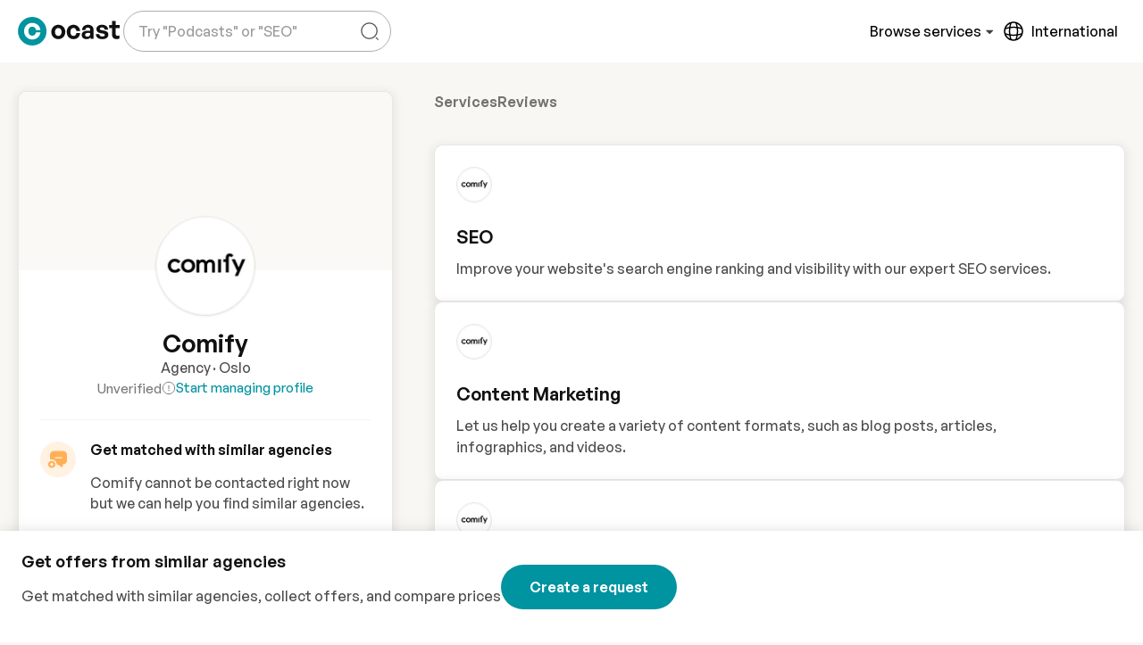

--- FILE ---
content_type: text/css
request_url: https://cdn.ocast.com/app/_nuxt/Dropdown.DW4QUCi7.css
body_size: 1321
content:
:root{--border-radius-default:10px;--border-radius-large:16px;--box-shadow-default:0 0 0 1px rgba(63,63,68,.05),0 1px 3px 0 rgba(63,63,68,.15);--box-shadow-shadow:0 1px 17px 0 rgba(0,0,0,.12),0 3px 6px 0 rgba(0,0,0,.12);--box-shadow-subdued:0 0 0 1px rgba(63,63,68,.07),0 1px 3px 0 rgba(63,63,68,.12);--box-shadow-hover:0 1px 3px 0 rgba(33,43,54,.08),0 4px 11px 0px rgba(33,43,54,.1);--box-shadow-border:0 1px 1px 0 rgba(0,0,0,.1),0 1px 6px 0 rgba(0,0,0,.06);--box-shadow-soft:0 3px 8px 4px hsla(0,0%,47%,.1);--spacing-base:.5rem;--spacing-tiny:var(--spacing-base);--spacing-smaller:calc(var(--spacing-base)*1.5);--spacing-small:calc(var(--spacing-base)*2);--spacing-medium:calc(var(--spacing-base)*2.5);--spacing-default:calc(var(--spacing-base)*3);--spacing-large:calc(var(--spacing-base)*4);--bg-body-alt:#f6f4ef;--bg-body-lighter:#f9f7f4;--bg-body:var(--bg-body-lighter);--bg-boxes:var(--color-white);--bg-forms:var(--color-white);--forms-border-color:rgba(0,0,0,.15);--forms-border-color-hover:rgba(0,0,0,.6);--box-shadow-forms:0 1px 1px 0 rgba(0,0,0,.1),0 1px 6px 0 rgba(0,0,0,.06);--forms-border-radius:var(--border-radius-default);--forms-placeholder-color:rgba(0,0,0,.4);--breakpoint-phone:320px;--breakpoint-tablet:768px;--breakpoint-desktop:1024px;--breakpoint-wide:1400px;--transition-timing-default:cubic-bezier(.81,.12,.15,.97);--transition-stand-timing:cubic-bezier(.25,.8,.25,1);--golden-ratio:1.6180334/1}.dropdown-divider{margin:var(--spacing-base) 0}.dropdown-divider-small{margin:0}[data-v-38dd1888]:root{--border-radius-default:10px;--border-radius-large:16px;--box-shadow-default:0 0 0 1px rgba(63,63,68,.05),0 1px 3px 0 rgba(63,63,68,.15);--box-shadow-shadow:0 1px 17px 0 rgba(0,0,0,.12),0 3px 6px 0 rgba(0,0,0,.12);--box-shadow-subdued:0 0 0 1px rgba(63,63,68,.07),0 1px 3px 0 rgba(63,63,68,.12);--box-shadow-hover:0 1px 3px 0 rgba(33,43,54,.08),0 4px 11px 0px rgba(33,43,54,.1);--box-shadow-border:0 1px 1px 0 rgba(0,0,0,.1),0 1px 6px 0 rgba(0,0,0,.06);--box-shadow-soft:0 3px 8px 4px hsla(0,0%,47%,.1);--spacing-base:.5rem;--spacing-tiny:var(--spacing-base);--spacing-smaller:calc(var(--spacing-base)*1.5);--spacing-small:calc(var(--spacing-base)*2);--spacing-medium:calc(var(--spacing-base)*2.5);--spacing-default:calc(var(--spacing-base)*3);--spacing-large:calc(var(--spacing-base)*4);--bg-body-alt:#f6f4ef;--bg-body-lighter:#f9f7f4;--bg-body:var(--bg-body-lighter);--bg-boxes:var(--color-white);--bg-forms:var(--color-white);--forms-border-color:rgba(0,0,0,.15);--forms-border-color-hover:rgba(0,0,0,.6);--box-shadow-forms:0 1px 1px 0 rgba(0,0,0,.1),0 1px 6px 0 rgba(0,0,0,.06);--forms-border-radius:var(--border-radius-default);--forms-placeholder-color:rgba(0,0,0,.4);--breakpoint-phone:320px;--breakpoint-tablet:768px;--breakpoint-desktop:1024px;--breakpoint-wide:1400px;--transition-timing-default:cubic-bezier(.81,.12,.15,.97);--transition-stand-timing:cubic-bezier(.25,.8,.25,1);--golden-ratio:1.6180334/1}.dropdown-wrapper[data-v-38dd1888]{background-color:var(--color-white);border-radius:var(--border-radius-default);position:relative}.dropdown[data-v-38dd1888],.dropleft[data-v-38dd1888],.dropright[data-v-38dd1888],.dropup[data-v-38dd1888]{position:relative}.dropdown-toggle-menu[data-v-38dd1888]{animation:dropdown-grow-38dd1888 .16s cubic-bezier(.215,.61,.355,1);background-clip:padding-box;background:#fff;border-radius:var(--border-radius-default);box-shadow:var(--box-shadow-shadow);display:flex;flex-direction:column;max-height:345px;max-width:400px;min-width:280px;overflow:auto;overflow-x:hidden;padding:var(--spacing-smaller);position:absolute;top:calc(100% + 8px);transform-origin:center 0;z-index:1000}.dropdown-toggle-menu.dropdown-full-width[data-v-38dd1888]{min-width:100%}.small .dropdown-toggle-menu[data-v-38dd1888]{min-width:120px;padding:0}.large .dropdown-toggle-menu[data-v-38dd1888]{max-height:560px;min-width:245px}.no-padding .dropdown-toggle-menu[data-v-38dd1888]{max-height:none;padding:0}.dropdown-toggle-menu-right.in-viewport[data-v-38dd1888]{left:auto;right:0}.dropup .dropdown-toggle-menu[data-v-38dd1888]{bottom:100%;margin-bottom:var(--dropdown-spacer);margin-top:0;top:auto;transform-origin:center 100%}.dropright .dropdown-toggle-menu[data-v-38dd1888]{left:100%;margin-left:var(--dropdown-spacer);margin-top:0;right:auto;top:0;transform-origin:0 0}.dropright .dropdown-toggle[data-v-38dd1888]:after{vertical-align:0}.dropleft .dropdown-toggle-menu[data-v-38dd1888]{left:auto;margin-right:var(--dropdown-spacer);margin-top:0;right:100%;top:0;transform-origin:100% 0}.dropdown-toggle-menu[x-placement^=bottom][data-v-38dd1888],.dropdown-toggle-menu[x-placement^=left][data-v-38dd1888],.dropdown-toggle-menu[x-placement^=right][data-v-38dd1888],.dropdown-toggle-menu[x-placement^=top][data-v-38dd1888]{bottom:auto;right:auto}.dropdown-toggle-menu.show[data-v-38dd1888]{display:block}.dropdown-toggle-split[data-v-38dd1888]:after,.dropright .dropdown-toggle-split[data-v-38dd1888]:after,.dropup .dropdown-toggle-split[data-v-38dd1888]:after{margin-left:0}@keyframes dropdown-grow-38dd1888{0%{transform:scale(.01)}to{transform:none}}@keyframes dropdown-expand-38dd1888{0%{max-height:0;opacity:0;padding:0}to{max-height:380px;opacity:1}}.drawer .filter-dropdown[data-v-38dd1888]{width:100%}.drawer .filter-dropdown>.button-dropdown[data-v-38dd1888]{border:none;border-radius:0;height:48px;width:100%}.drawer .filter-dropdown>.button-dropdown[data-v-38dd1888]:hover{background-color:var(--color-grey-50)}.drawer .filter-dropdown>.button-dropdown.selected[data-v-38dd1888]{background-color:var(--color-indigo-50);background-image:url("data:image/svg+xml;charset=utf-8,%3Csvg xmlns='http://www.w3.org/2000/svg' width='24' height='24' fill='%23495abe' viewBox='0 0 24 24'%3E%3Cpath fill='none' d='M0 0h24v24H0z'/%3E%3Cpath d='M7.41 8.59 12 13.17l4.59-4.58L18 10l-6 6-6-6z'/%3E%3C/svg%3E");color:var(--color-primary)}.drawer .filter-dropdown>.dropdown-toggle-menu[data-v-38dd1888]{animation:dropdown-expand-38dd1888 .5s cubic-bezier(.41,.69,.36,.9);border-radius:0;box-shadow:none;max-height:380px;max-width:100%;position:relative}.drawer .filter-dropdown+.filter-dropdown[data-v-38dd1888]{border-top:1px solid var(--color-grey-100);margin:0}.dropdown-cover[data-v-38dd1888]{cursor:default;inset:0;position:fixed;z-index:999}


--- FILE ---
content_type: text/css
request_url: https://cdn.ocast.com/app/_nuxt/SellerNav.CvUdcVeJ.css
body_size: 737
content:
[data-v-4788617d]:root{--border-radius-default:10px;--border-radius-large:16px;--box-shadow-default:0 0 0 1px rgba(63,63,68,.05),0 1px 3px 0 rgba(63,63,68,.15);--box-shadow-shadow:0 1px 17px 0 rgba(0,0,0,.12),0 3px 6px 0 rgba(0,0,0,.12);--box-shadow-subdued:0 0 0 1px rgba(63,63,68,.07),0 1px 3px 0 rgba(63,63,68,.12);--box-shadow-hover:0 1px 3px 0 rgba(33,43,54,.08),0 4px 11px 0px rgba(33,43,54,.1);--box-shadow-border:0 1px 1px 0 rgba(0,0,0,.1),0 1px 6px 0 rgba(0,0,0,.06);--box-shadow-soft:0 3px 8px 4px hsla(0,0%,47%,.1);--spacing-base:.5rem;--spacing-tiny:var(--spacing-base);--spacing-smaller:calc(var(--spacing-base)*1.5);--spacing-small:calc(var(--spacing-base)*2);--spacing-medium:calc(var(--spacing-base)*2.5);--spacing-default:calc(var(--spacing-base)*3);--spacing-large:calc(var(--spacing-base)*4);--bg-body-alt:#f6f4ef;--bg-body-lighter:#f9f7f4;--bg-body:var(--bg-body-lighter);--bg-boxes:var(--color-white);--bg-forms:var(--color-white);--forms-border-color:rgba(0,0,0,.15);--forms-border-color-hover:rgba(0,0,0,.6);--box-shadow-forms:0 1px 1px 0 rgba(0,0,0,.1),0 1px 6px 0 rgba(0,0,0,.06);--forms-border-radius:var(--border-radius-default);--forms-placeholder-color:rgba(0,0,0,.4);--breakpoint-phone:320px;--breakpoint-tablet:768px;--breakpoint-desktop:1024px;--breakpoint-wide:1400px;--transition-timing-default:cubic-bezier(.81,.12,.15,.97);--transition-stand-timing:cubic-bezier(.25,.8,.25,1);--golden-ratio:1.6180334/1}.seller-nav-section[data-v-4788617d]{display:flex;flex-direction:column;gap:4px;margin-block:var(--spacing-default)}.seller-nav-section .nav-headline[data-v-4788617d]{font-size:var(--font-size-body-2)}.seller-nav-section>.nav-item[data-v-4788617d]{align-items:center;border-radius:var(--border-radius-default);color:var(--font-color-headlines);cursor:pointer;display:flex;font-size:var(--font-size-small);font-weight:500;padding:4px var(--spacing-base);position:relative;transition:all .4s;width:100%}.seller-nav-section>.nav-item.router-link-active[data-v-4788617d]{color:var(--color-primary)}.seller-nav-section>.nav-item[data-v-4788617d]:hover{background-color:var(--color-primary-lighter);color:var(--color-primary)}.nav-header[data-v-4788617d]{border-bottom:1px solid var(--color-grey-300);margin-bottom:var(--spacing-small);padding-bottom:var(--spacing-small)}.text-mediakit-name[data-v-4788617d]{color:var(--font-color-headlines)}.text-credits[data-v-4788617d]{align-items:center;display:flex;font-size:var(--font-size-small);gap:var(--spacing-base)}.text-credits>.link[data-v-4788617d]{font-size:var(--font-size-smaller)}.unread-count-badge[data-v-4788617d]{align-items:center;background-color:var(--color-red-500);border-radius:50%;color:#fff;display:inline-flex;font-size:var(--font-size-tiny);font-weight:var(--font-weight-headlines);height:10px;justify-content:center;margin-left:var(--spacing-base);width:10px}


--- FILE ---
content_type: text/css
request_url: https://cdn.ocast.com/app/_nuxt/BuyerNav.B4PXeXlx.css
body_size: 740
content:
[data-v-c66a8ab4]:root{--border-radius-default:10px;--border-radius-large:16px;--box-shadow-default:0 0 0 1px rgba(63,63,68,.05),0 1px 3px 0 rgba(63,63,68,.15);--box-shadow-shadow:0 1px 17px 0 rgba(0,0,0,.12),0 3px 6px 0 rgba(0,0,0,.12);--box-shadow-subdued:0 0 0 1px rgba(63,63,68,.07),0 1px 3px 0 rgba(63,63,68,.12);--box-shadow-hover:0 1px 3px 0 rgba(33,43,54,.08),0 4px 11px 0px rgba(33,43,54,.1);--box-shadow-border:0 1px 1px 0 rgba(0,0,0,.1),0 1px 6px 0 rgba(0,0,0,.06);--box-shadow-soft:0 3px 8px 4px hsla(0,0%,47%,.1);--spacing-base:.5rem;--spacing-tiny:var(--spacing-base);--spacing-smaller:calc(var(--spacing-base)*1.5);--spacing-small:calc(var(--spacing-base)*2);--spacing-medium:calc(var(--spacing-base)*2.5);--spacing-default:calc(var(--spacing-base)*3);--spacing-large:calc(var(--spacing-base)*4);--bg-body-alt:#f6f4ef;--bg-body-lighter:#f9f7f4;--bg-body:var(--bg-body-lighter);--bg-boxes:var(--color-white);--bg-forms:var(--color-white);--forms-border-color:rgba(0,0,0,.15);--forms-border-color-hover:rgba(0,0,0,.6);--box-shadow-forms:0 1px 1px 0 rgba(0,0,0,.1),0 1px 6px 0 rgba(0,0,0,.06);--forms-border-radius:var(--border-radius-default);--forms-placeholder-color:rgba(0,0,0,.4);--breakpoint-phone:320px;--breakpoint-tablet:768px;--breakpoint-desktop:1024px;--breakpoint-wide:1400px;--transition-timing-default:cubic-bezier(.81,.12,.15,.97);--transition-stand-timing:cubic-bezier(.25,.8,.25,1);--golden-ratio:1.6180334/1}.buyer-nav-section[data-v-c66a8ab4]{display:flex;flex-direction:column;gap:4px;margin-block:var(--spacing-default)}.buyer-nav-section .nav-headline[data-v-c66a8ab4]{font-size:var(--font-size-body-2)}.buyer-nav-section>.nav-item[data-v-c66a8ab4]{align-items:center;border-radius:var(--border-radius-default);color:var(--font-color-headlines);cursor:pointer;display:flex;font-size:var(--font-size-small);font-weight:500;padding:4px var(--spacing-base);position:relative;transition:all .4s;width:100%}.buyer-nav-section>.nav-item.router-link-active[data-v-c66a8ab4]{color:var(--color-primary)}.buyer-nav-section>.nav-item[data-v-c66a8ab4]:hover{background-color:var(--color-primary-lighter);color:var(--color-primary)}.nav-header[data-v-c66a8ab4]{border-bottom:1px solid var(--color-grey-300);margin-bottom:var(--spacing-small);padding-bottom:var(--spacing-small)}.text-mediakit-name[data-v-c66a8ab4]{color:var(--font-color-headlines)}.text-credits[data-v-c66a8ab4]{align-items:center;display:flex;font-size:var(--font-size-small);gap:var(--spacing-base)}.text-credits>.link[data-v-c66a8ab4]{font-size:var(--font-size-smaller)}.unread-count-badge[data-v-c66a8ab4]{align-items:center;background-color:var(--color-red-500);border-radius:50%;color:#fff;display:inline-flex;font-size:var(--font-size-tiny);font-weight:var(--font-weight-headlines);height:10px;justify-content:center;margin-left:var(--spacing-base);width:10px}


--- FILE ---
content_type: text/css
request_url: https://cdn.ocast.com/app/_nuxt/MediaLibraryComponent.BlGyxS5E.css
body_size: 2347
content:
:root{--border-radius-default:10px;--border-radius-large:16px;--box-shadow-default:0 0 0 1px rgba(63,63,68,.05),0 1px 3px 0 rgba(63,63,68,.15);--box-shadow-shadow:0 1px 17px 0 rgba(0,0,0,.12),0 3px 6px 0 rgba(0,0,0,.12);--box-shadow-subdued:0 0 0 1px rgba(63,63,68,.07),0 1px 3px 0 rgba(63,63,68,.12);--box-shadow-hover:0 1px 3px 0 rgba(33,43,54,.08),0 4px 11px 0px rgba(33,43,54,.1);--box-shadow-border:0 1px 1px 0 rgba(0,0,0,.1),0 1px 6px 0 rgba(0,0,0,.06);--box-shadow-soft:0 3px 8px 4px hsla(0,0%,47%,.1);--spacing-base:.5rem;--spacing-tiny:var(--spacing-base);--spacing-smaller:calc(var(--spacing-base)*1.5);--spacing-small:calc(var(--spacing-base)*2);--spacing-medium:calc(var(--spacing-base)*2.5);--spacing-default:calc(var(--spacing-base)*3);--spacing-large:calc(var(--spacing-base)*4);--bg-body-alt:#f6f4ef;--bg-body-lighter:#f9f7f4;--bg-body:var(--bg-body-lighter);--bg-boxes:var(--color-white);--bg-forms:var(--color-white);--forms-border-color:rgba(0,0,0,.15);--forms-border-color-hover:rgba(0,0,0,.6);--box-shadow-forms:0 1px 1px 0 rgba(0,0,0,.1),0 1px 6px 0 rgba(0,0,0,.06);--forms-border-radius:var(--border-radius-default);--forms-placeholder-color:rgba(0,0,0,.4);--breakpoint-phone:320px;--breakpoint-tablet:768px;--breakpoint-desktop:1024px;--breakpoint-wide:1400px;--transition-timing-default:cubic-bezier(.81,.12,.15,.97);--transition-stand-timing:cubic-bezier(.25,.8,.25,1);--golden-ratio:1.6180334/1}.input-upload{display:none}.vue-advanced-cropper{direction:ltr;max-height:100%;max-width:100%;position:relative;text-align:center;-webkit-user-select:none;-moz-user-select:none;user-select:none}.vue-advanced-cropper__stretcher{max-height:100%;max-width:100%;pointer-events:none;position:relative}.vue-advanced-cropper__image{max-width:none!important;position:absolute;transform-origin:center;-webkit-user-select:none;-moz-user-select:none;user-select:none}.vue-advanced-cropper__background,.vue-advanced-cropper__foreground{background:#000;left:50%;opacity:1;position:absolute;top:50%;transform:translate(-50%,-50%)}.vue-advanced-cropper__foreground{opacity:.5}.vue-advanced-cropper__boundaries{left:50%;opacity:1;position:absolute;top:50%;transform:translate(-50%,-50%)}.vue-advanced-cropper__cropper-wrapper{height:100%;width:100%}.vue-advanced-cropper__image-wrapper{height:100%;overflow:hidden;position:absolute;width:100%}.vue-advanced-cropper__stencil-wrapper{position:absolute}.vue-simple-handler{background:#fff;display:block;height:10px;width:10px}.vue-handler-wrapper{height:30px;position:absolute;transform:translate(-50%,-50%);width:30px}.vue-handler-wrapper__draggable{align-items:center;display:flex;height:100%;justify-content:center;width:100%}.vue-handler-wrapper--west-north{cursor:nw-resize}.vue-handler-wrapper--north{cursor:n-resize}.vue-handler-wrapper--east-north{cursor:ne-resize}.vue-handler-wrapper--east{cursor:e-resize}.vue-handler-wrapper--east-south{cursor:se-resize}.vue-handler-wrapper--south{cursor:s-resize}.vue-handler-wrapper--west-south{cursor:sw-resize}.vue-handler-wrapper--west{cursor:w-resize}.vue-handler-wrapper--disabled{cursor:auto}.vue-line-wrapper{align-items:center;background:none;display:flex;justify-content:center;position:absolute}.vue-line-wrapper--north,.vue-line-wrapper--south{height:12px;left:0;transform:translateY(-50%);width:100%}.vue-line-wrapper--north{cursor:n-resize;top:0}.vue-line-wrapper--south{cursor:s-resize;top:100%}.vue-line-wrapper--east,.vue-line-wrapper--west{height:100%;top:0;transform:translate(-50%);width:12px}.vue-line-wrapper--east{cursor:e-resize;left:100%}.vue-line-wrapper--west{cursor:w-resize;left:0}.vue-line-wrapper--disabled{cursor:auto}.vue-bounding-box{height:100%;position:relative;width:100%}.vue-bounding-box__handler{position:absolute}.vue-bounding-box__handler--west-north{left:0;top:0}.vue-bounding-box__handler--north{left:50%;top:0}.vue-bounding-box__handler--east-north{left:100%;top:0}.vue-bounding-box__handler--east{left:100%;top:50%}.vue-bounding-box__handler--east-south{left:100%;top:100%}.vue-bounding-box__handler--south{left:50%;top:100%}.vue-bounding-box__handler--west-south{left:0;top:100%}.vue-bounding-box__handler--west{left:0;top:50%}.vue-draggable-area{position:relative}.vue-preview-result{box-sizing:border-box;height:100%;overflow:hidden;position:absolute;width:100%}.vue-preview-result__wrapper{position:absolute}.vue-preview-result__image{max-width:none!important;pointer-events:none;position:relative;transform-origin:center;-webkit-user-select:none;-moz-user-select:none;user-select:none}.vue-rectangle-stencil{box-sizing:border-box}.vue-rectangle-stencil,.vue-rectangle-stencil__preview{height:100%;position:absolute;width:100%}.vue-rectangle-stencil--movable{cursor:move}.vue-circle-stencil{box-sizing:content-box;cursor:move;height:100%;position:absolute;width:100%}.vue-circle-stencil__preview{border-radius:50%;height:100%;position:absolute;width:100%}.vue-circle-stencil--movable{cursor:move}.vue-preview{box-sizing:border-box;overflow:hidden;position:relative}.vue-preview--fill,.vue-preview__wrapper{height:100%;position:absolute;width:100%}.vue-preview__image{max-width:none!important;pointer-events:none;position:absolute;transform-origin:center;-webkit-user-select:none;-moz-user-select:none;user-select:none}.vue-simple-line{background:none;border:0 solid hsla(0,0%,100%,.3);transition:border .5s}.vue-simple-line--north,.vue-simple-line--south{height:0;width:100%}.vue-simple-line--east,.vue-simple-line--west{height:100%;width:0}.vue-simple-line--east{border-right-width:1px}.vue-simple-line--west{border-left-width:1px}.vue-simple-line--south{border-bottom-width:1px}.vue-simple-line--north{border-top-width:1px}.vue-simple-line--hover{border-color:#fff;opacity:1}[data-v-d35c4070]:root{--border-radius-default:10px;--border-radius-large:16px;--box-shadow-default:0 0 0 1px rgba(63,63,68,.05),0 1px 3px 0 rgba(63,63,68,.15);--box-shadow-shadow:0 1px 17px 0 rgba(0,0,0,.12),0 3px 6px 0 rgba(0,0,0,.12);--box-shadow-subdued:0 0 0 1px rgba(63,63,68,.07),0 1px 3px 0 rgba(63,63,68,.12);--box-shadow-hover:0 1px 3px 0 rgba(33,43,54,.08),0 4px 11px 0px rgba(33,43,54,.1);--box-shadow-border:0 1px 1px 0 rgba(0,0,0,.1),0 1px 6px 0 rgba(0,0,0,.06);--box-shadow-soft:0 3px 8px 4px hsla(0,0%,47%,.1);--spacing-base:.5rem;--spacing-tiny:var(--spacing-base);--spacing-smaller:calc(var(--spacing-base)*1.5);--spacing-small:calc(var(--spacing-base)*2);--spacing-medium:calc(var(--spacing-base)*2.5);--spacing-default:calc(var(--spacing-base)*3);--spacing-large:calc(var(--spacing-base)*4);--bg-body-alt:#f6f4ef;--bg-body-lighter:#f9f7f4;--bg-body:var(--bg-body-lighter);--bg-boxes:var(--color-white);--bg-forms:var(--color-white);--forms-border-color:rgba(0,0,0,.15);--forms-border-color-hover:rgba(0,0,0,.6);--box-shadow-forms:0 1px 1px 0 rgba(0,0,0,.1),0 1px 6px 0 rgba(0,0,0,.06);--forms-border-radius:var(--border-radius-default);--forms-placeholder-color:rgba(0,0,0,.4);--breakpoint-phone:320px;--breakpoint-tablet:768px;--breakpoint-desktop:1024px;--breakpoint-wide:1400px;--transition-timing-default:cubic-bezier(.81,.12,.15,.97);--transition-stand-timing:cubic-bezier(.25,.8,.25,1);--golden-ratio:1.6180334/1}.cropper[data-v-d35c4070]{height:600px}.crop-container[data-v-d35c4070],.cropper[data-v-d35c4070]{background:#ddd}.modal-toolbar[data-v-d35c4070]{align-items:center;display:flex;justify-content:flex-end;padding:var(--spacing-small) var(--spacing-default)}.modal-toolbar>button[data-v-d35c4070]{margin-right:4px}.modal-toolbar>button[data-v-d35c4070]:last-of-type{margin-right:0}[data-v-63497a1d]:root{--border-radius-default:10px;--border-radius-large:16px;--box-shadow-default:0 0 0 1px rgba(63,63,68,.05),0 1px 3px 0 rgba(63,63,68,.15);--box-shadow-shadow:0 1px 17px 0 rgba(0,0,0,.12),0 3px 6px 0 rgba(0,0,0,.12);--box-shadow-subdued:0 0 0 1px rgba(63,63,68,.07),0 1px 3px 0 rgba(63,63,68,.12);--box-shadow-hover:0 1px 3px 0 rgba(33,43,54,.08),0 4px 11px 0px rgba(33,43,54,.1);--box-shadow-border:0 1px 1px 0 rgba(0,0,0,.1),0 1px 6px 0 rgba(0,0,0,.06);--box-shadow-soft:0 3px 8px 4px hsla(0,0%,47%,.1);--spacing-base:.5rem;--spacing-tiny:var(--spacing-base);--spacing-smaller:calc(var(--spacing-base)*1.5);--spacing-small:calc(var(--spacing-base)*2);--spacing-medium:calc(var(--spacing-base)*2.5);--spacing-default:calc(var(--spacing-base)*3);--spacing-large:calc(var(--spacing-base)*4);--bg-body-alt:#f6f4ef;--bg-body-lighter:#f9f7f4;--bg-body:var(--bg-body-lighter);--bg-boxes:var(--color-white);--bg-forms:var(--color-white);--forms-border-color:rgba(0,0,0,.15);--forms-border-color-hover:rgba(0,0,0,.6);--box-shadow-forms:0 1px 1px 0 rgba(0,0,0,.1),0 1px 6px 0 rgba(0,0,0,.06);--forms-border-radius:var(--border-radius-default);--forms-placeholder-color:rgba(0,0,0,.4);--breakpoint-phone:320px;--breakpoint-tablet:768px;--breakpoint-desktop:1024px;--breakpoint-wide:1400px;--transition-timing-default:cubic-bezier(.81,.12,.15,.97);--transition-stand-timing:cubic-bezier(.25,.8,.25,1);--golden-ratio:1.6180334/1}.media-library-wrapper[data-v-63497a1d]{display:flex;flex-direction:column;height:600px;overflow:hidden}.media-library-header[data-v-63497a1d]{align-items:center;display:flex;padding:var(--spacing-default)}.media-library-header>.title[data-v-63497a1d]{flex:1 1 auto;margin-bottom:0}.media-library-footer[data-v-63497a1d]{border-top:1px solid var(--color-grey-100);padding:var(--spacing-default)}.media-library-footer[data-v-63497a1d],.media-library-footer>.actions[data-v-63497a1d]{align-items:center;display:flex;gap:var(--spacing-base)}.media-library-footer>.actions[data-v-63497a1d]{align-self:flex-end;flex:1 1 auto;justify-content:flex-end}.media-library-footer>.selection-info[data-v-63497a1d]{font-size:var(--font-size-small)}.media-library-content[data-v-63497a1d]{background:var(--color-grey-50);flex:1 1 0;overflow:auto;padding:var(--spacing-default)}.media-library-grid[data-v-63497a1d]{display:grid;grid-gap:var(--spacing-base);grid-template-columns:repeat(auto-fill,minmax(160px,1fr))}.media-library-item[data-v-63497a1d]{align-items:center;background-color:var(--color-white);border:3px solid transparent;border-radius:var(--border-radius-default);box-shadow:var(--box-shadow-border);cursor:pointer;display:flex;flex-direction:column;justify-content:center;min-height:160px;overflow:hidden;position:relative;transition:all .2s ease;width:100%}.media-library-item[data-v-63497a1d]:hover{border-color:var(--color-primary-light)}.media-library-item[data-v-63497a1d]:after{background-color:var(--color-primary);background-image:url("data:image/svg+xml;charset=utf-8,%3Csvg xmlns='http://www.w3.org/2000/svg' width='24' height='24' fill='none' stroke='%23fff' stroke-linecap='round' stroke-linejoin='round' stroke-width='2' class='feather feather-check' viewBox='0 0 24 24'%3E%3Cpath d='M20 6 9 17l-5-5'/%3E%3C/svg%3E");background-position:50%;background-repeat:no-repeat;background-size:16px 16px;border-radius:50%;box-shadow:var(--box-shadow-border);content:"";display:block;height:24px;left:var(--spacing-base);opacity:0;position:absolute;top:var(--spacing-base);transition:all .3s ease;width:24px}.media-library-item.selected[data-v-63497a1d]{border-color:var(--color-primary)}.media-library-item.selected[data-v-63497a1d]:after{opacity:1}.media-library-item>img[data-v-63497a1d]{max-height:100%;max-width:100%;-o-object-fit:contain;object-fit:contain}.media-library-folder-item[data-v-63497a1d]{display:flex;flex-direction:column}.media-library-folder-item .folder-icon-wrapper[data-v-63497a1d]{align-items:center;display:flex;flex:1 1 auto;justify-content:center}.media-library-folder-item .folder-name[data-v-63497a1d]{color:var(--font-color-headlines);font-size:var(--font-size-smaller);font-weight:var(--font-weight-headlines);padding:var(--spacing-base)}.folder-icon[data-v-63497a1d]{color:var(--color-primary);height:36px;width:36px}.pagination-wrapper[data-v-63497a1d]{align-items:center;display:flex;justify-content:center;padding:var(--spacing-small)}.folder-breadcrumbs[data-v-63497a1d]{align-items:center;display:flex;gap:var(--spacing-default);margin-bottom:var(--spacing-default)}.folder-breadcrumb[data-v-63497a1d]{align-items:center;border-radius:var(--border-radius-default);display:flex;gap:var(--spacing-base);padding:4px var(--spacing-base);position:relative;transition:.3s ease}.folder-breadcrumb[data-v-63497a1d]:not(:last-child){cursor:pointer}.folder-breadcrumb[data-v-63497a1d]:not(:last-child):hover{background:var(--color-grey-300)}.folder-breadcrumb[data-v-63497a1d]:not(:last-child):after{background-image:url("data:image/svg+xml;charset=utf-8,%3Csvg xmlns='http://www.w3.org/2000/svg' width='48' height='48' viewBox='0 -960 960 960'%3E%3Cpath d='m375-240-43-43 198-198-198-198 43-43 241 241z'/%3E%3C/svg%3E");background-position:50%;background-size:24px 24px;content:"";display:block;height:24px;opacity:.5;position:absolute;right:-24px;width:24px}.folder-breadcrumb .folder-icon[data-v-63497a1d]{height:24px;width:24px}.folder-breadcrumb .breadcrumb-text[data-v-63497a1d]{color:var(--font-color-headlines);font-size:var(--font-size-smaller)}.folder-breadcrumb .breadcrumb-text[data-v-63497a1d],.text-filename[data-v-63497a1d]{font-weight:var(--font-weight-headlines)}.icon-wrapper[data-v-63497a1d]{align-items:center;display:flex;flex:1 1 auto;justify-content:center}.item-icon[data-v-63497a1d]{height:40px;width:40px}.text-filename[data-v-63497a1d]{overflow:hidden;padding:4px var(--spacing-base);word-wrap:break-word;font-size:var(--font-size-smaller);inline-size:100%;max-width:100%;overflow-wrap:break-word;text-overflow:ellipsis}.loading-wrapper[data-v-63497a1d]{align-items:center;display:flex;justify-content:center;padding:var(--spacing-small)}


--- FILE ---
content_type: text/css
request_url: https://cdn.ocast.com/app/_nuxt/Chip.fqlZBhjN.css
body_size: 939
content:
[data-v-88397dcb]:root{--border-radius-default:10px;--border-radius-large:16px;--box-shadow-default:0 0 0 1px rgba(63,63,68,.05),0 1px 3px 0 rgba(63,63,68,.15);--box-shadow-shadow:0 1px 17px 0 rgba(0,0,0,.12),0 3px 6px 0 rgba(0,0,0,.12);--box-shadow-subdued:0 0 0 1px rgba(63,63,68,.07),0 1px 3px 0 rgba(63,63,68,.12);--box-shadow-hover:0 1px 3px 0 rgba(33,43,54,.08),0 4px 11px 0px rgba(33,43,54,.1);--box-shadow-border:0 1px 1px 0 rgba(0,0,0,.1),0 1px 6px 0 rgba(0,0,0,.06);--box-shadow-soft:0 3px 8px 4px hsla(0,0%,47%,.1);--spacing-base:.5rem;--spacing-tiny:var(--spacing-base);--spacing-smaller:calc(var(--spacing-base)*1.5);--spacing-small:calc(var(--spacing-base)*2);--spacing-medium:calc(var(--spacing-base)*2.5);--spacing-default:calc(var(--spacing-base)*3);--spacing-large:calc(var(--spacing-base)*4);--bg-body-alt:#f6f4ef;--bg-body-lighter:#f9f7f4;--bg-body:var(--bg-body-lighter);--bg-boxes:var(--color-white);--bg-forms:var(--color-white);--forms-border-color:rgba(0,0,0,.15);--forms-border-color-hover:rgba(0,0,0,.6);--box-shadow-forms:0 1px 1px 0 rgba(0,0,0,.1),0 1px 6px 0 rgba(0,0,0,.06);--forms-border-radius:var(--border-radius-default);--forms-placeholder-color:rgba(0,0,0,.4);--breakpoint-phone:320px;--breakpoint-tablet:768px;--breakpoint-desktop:1024px;--breakpoint-wide:1400px;--transition-timing-default:cubic-bezier(.81,.12,.15,.97);--transition-stand-timing:cubic-bezier(.25,.8,.25,1);--golden-ratio:1.6180334/1}.chip[data-v-88397dcb]{align-items:center;background:transparent;background:var(--color-grey-300);border-radius:12px;color:#000;cursor:pointer;display:inline-flex;font-size:var(--font-size-smaller);height:24px;justify-content:center;line-height:1;padding:0 var(--spacing-small);text-overflow:ellipsis;transition:all .2s ease-in;white-space:nowrap}.chip[data-v-88397dcb],.chip.large[data-v-88397dcb]{font-weight:var(--font-weight-body)}.chip.large[data-v-88397dcb]{border-radius:16px;font-size:var(--font-size-caption);height:32px}.chip.unfilled[data-v-88397dcb]{background-color:transparent;border:1px solid var(--color-grey-300)}.chip.clickable[data-v-88397dcb]:hover{background:var(--color-grey-300);color:var(--color-primary)}.chip.filled[data-v-88397dcb]{background-color:var(--color-primary);border:none;color:var(--color-white)}.chip.filled[data-v-88397dcb]:hover{background-color:var(--color-primary-bg);color:var(--color-primary)}.chip.wide .chip-text[data-v-88397dcb]{max-width:300px}.chip.has-avatar[data-v-88397dcb]{padding-left:0}.chip.dense[data-v-88397dcb]{border-radius:var(--border-radius-default);font-size:var(--font-size-smaller);height:32px;padding:12px}.chip.dense .close-icon[data-v-88397dcb]{height:20px;width:20px}.chip.primary[data-v-88397dcb]{background:var(--color-primary);border-radius:4px;color:#fff;height:34px;padding:0 var(--spacing-base)}.chip.primary[data-v-88397dcb] .close-icon{display:inline-flex;fill:#fff;height:18px;width:18px}.chip.primary .close-icon[data-v-88397dcb]{fill:#fff}.chip.outline[data-v-88397dcb]{background-color:transparent;border:1px solid var(--color-grey-300)}.chip.tiny .chip-text[data-v-88397dcb]{font-size:.813rem}.chip-avatar[data-v-88397dcb]{border-radius:50%;height:var(--chip-height);margin-right:var(--spacing-tiny);-o-object-fit:cover;object-fit:cover;overflow:hidden;position:relative;top:-1px;width:var(--chip-height)}.chip-avatar>img[data-v-88397dcb]{height:100%;width:100%}.delete-button[data-v-88397dcb]{align-items:center;color:currentColor;display:flex;justify-content:center;margin-left:var(--spacing-tiny)}.chip-text[data-v-88397dcb]{max-width:140px;overflow:hidden;text-overflow:ellipsis;white-space:nowrap}.close-icon[data-v-88397dcb]{fill:currentColor;height:18px;position:relative;top:1px;width:18px}


--- FILE ---
content_type: text/css
request_url: https://cdn.ocast.com/app/_nuxt/AdvertisingChannelSettings.Ck4kzzs0.css
body_size: 518
content:
[data-v-7a2e8c87]:root{--border-radius-default:10px;--border-radius-large:16px;--box-shadow-default:0 0 0 1px rgba(63,63,68,.05),0 1px 3px 0 rgba(63,63,68,.15);--box-shadow-shadow:0 1px 17px 0 rgba(0,0,0,.12),0 3px 6px 0 rgba(0,0,0,.12);--box-shadow-subdued:0 0 0 1px rgba(63,63,68,.07),0 1px 3px 0 rgba(63,63,68,.12);--box-shadow-hover:0 1px 3px 0 rgba(33,43,54,.08),0 4px 11px 0px rgba(33,43,54,.1);--box-shadow-border:0 1px 1px 0 rgba(0,0,0,.1),0 1px 6px 0 rgba(0,0,0,.06);--box-shadow-soft:0 3px 8px 4px hsla(0,0%,47%,.1);--spacing-base:.5rem;--spacing-tiny:var(--spacing-base);--spacing-smaller:calc(var(--spacing-base)*1.5);--spacing-small:calc(var(--spacing-base)*2);--spacing-medium:calc(var(--spacing-base)*2.5);--spacing-default:calc(var(--spacing-base)*3);--spacing-large:calc(var(--spacing-base)*4);--bg-body-alt:#f6f4ef;--bg-body-lighter:#f9f7f4;--bg-body:var(--bg-body-lighter);--bg-boxes:var(--color-white);--bg-forms:var(--color-white);--forms-border-color:rgba(0,0,0,.15);--forms-border-color-hover:rgba(0,0,0,.6);--box-shadow-forms:0 1px 1px 0 rgba(0,0,0,.1),0 1px 6px 0 rgba(0,0,0,.06);--forms-border-radius:var(--border-radius-default);--forms-placeholder-color:rgba(0,0,0,.4);--breakpoint-phone:320px;--breakpoint-tablet:768px;--breakpoint-desktop:1024px;--breakpoint-wide:1400px;--transition-timing-default:cubic-bezier(.81,.12,.15,.97);--transition-stand-timing:cubic-bezier(.25,.8,.25,1);--golden-ratio:1.6180334/1}.title-modal-content[data-v-7a2e8c87]{padding:var(--spacing-large) var(--spacing-large) var(--spacing-default)}.action-bar[data-v-7a2e8c87]{border-top:1px solid var(--color-grey-300);display:flex;gap:var(--spacing-base);justify-content:flex-end;padding:var(--spacing-small) var(--spacing-default)}.form-field[data-v-7a2e8c87],.form-group[data-v-7a2e8c87]{margin:var(--spacing-small) 0 var(--spacing-medium)}.form-field .form-group[data-v-7a2e8c87],.form-field+.form-field[data-v-7a2e8c87],.form-group .form-group[data-v-7a2e8c87],.form-group+.form-field[data-v-7a2e8c87]{margin-top:var(--spacing-medium)}.checkbox[data-v-7a2e8c87]{margin-bottom:var(--spacing-base)}.checkbox[data-v-7a2e8c87]:last-child{margin-bottom:0}


--- FILE ---
content_type: text/css
request_url: https://cdn.ocast.com/app/_nuxt/Checkbox.DYmtqUrn.css
body_size: 1096
content:
[data-v-17ba1c30]:root{--border-radius-default:10px;--border-radius-large:16px;--box-shadow-default:0 0 0 1px rgba(63,63,68,.05),0 1px 3px 0 rgba(63,63,68,.15);--box-shadow-shadow:0 1px 17px 0 rgba(0,0,0,.12),0 3px 6px 0 rgba(0,0,0,.12);--box-shadow-subdued:0 0 0 1px rgba(63,63,68,.07),0 1px 3px 0 rgba(63,63,68,.12);--box-shadow-hover:0 1px 3px 0 rgba(33,43,54,.08),0 4px 11px 0px rgba(33,43,54,.1);--box-shadow-border:0 1px 1px 0 rgba(0,0,0,.1),0 1px 6px 0 rgba(0,0,0,.06);--box-shadow-soft:0 3px 8px 4px hsla(0,0%,47%,.1);--spacing-base:.5rem;--spacing-tiny:var(--spacing-base);--spacing-smaller:calc(var(--spacing-base)*1.5);--spacing-small:calc(var(--spacing-base)*2);--spacing-medium:calc(var(--spacing-base)*2.5);--spacing-default:calc(var(--spacing-base)*3);--spacing-large:calc(var(--spacing-base)*4);--bg-body-alt:#f6f4ef;--bg-body-lighter:#f9f7f4;--bg-body:var(--bg-body-lighter);--bg-boxes:var(--color-white);--bg-forms:var(--color-white);--forms-border-color:rgba(0,0,0,.15);--forms-border-color-hover:rgba(0,0,0,.6);--box-shadow-forms:0 1px 1px 0 rgba(0,0,0,.1),0 1px 6px 0 rgba(0,0,0,.06);--forms-border-radius:var(--border-radius-default);--forms-placeholder-color:rgba(0,0,0,.4);--breakpoint-phone:320px;--breakpoint-tablet:768px;--breakpoint-desktop:1024px;--breakpoint-wide:1400px;--transition-timing-default:cubic-bezier(.81,.12,.15,.97);--transition-stand-timing:cubic-bezier(.25,.8,.25,1);--golden-ratio:1.6180334/1}.checkbox-wrapper[data-v-17ba1c30]{align-items:center;display:flex}.checkbox-wrapper.align-right[data-v-17ba1c30]{justify-content:flex-end}.checkbox-wrapper.align-right .checkbox-label[data-v-17ba1c30]{margin-left:0;margin-right:var(--spacing-small)}.checkbox-wrapper:hover .checkbox:not(.selected)+label[data-v-17ba1c30]{border-color:var(--color-primary)}label[data-v-17ba1c30]{cursor:pointer}input[type=checkbox].checkbox[data-v-17ba1c30]{display:none}input[type=checkbox].checkbox.selected+label[data-v-17ba1c30]{background-color:var(--color-primary);background-image:url("data:image/svg+xml;charset=utf-8,%3Csvg xmlns='http://www.w3.org/2000/svg' fill='%23fff' viewBox='0 0 612 612'%3E%3Cpath d='M588.5 87c-21.4-21.4-56-21.4-77.3 0L186 412.2l-86.5-74.3c-21.1-21.1-55.2-21.1-76.3 0s-21.1 55.2 0 76.3l129.2 111c21.1 21.1 55.2 21.1 76.3 0 2.1-2.1 3.9-4.5 5.6-6.8.3-.3.7-.5 1-.8l353.3-353.3c21.3-21.3 21.3-55.9-.1-77.3' class='check-path'/%3E%3C/svg%3E");background-position:50%;background-repeat:no-repeat;background-size:70% 70%;border-color:var(--color-primary)}input[type=checkbox].checkbox.indeterminate+label[data-v-17ba1c30]{align-items:center;background-color:var(--color-primary);border-color:var(--color-primary);display:flex;justify-content:center}input[type=checkbox].checkbox.indeterminate+label[data-v-17ba1c30]:after{background:#fff;border-radius:2px;content:"";display:block;height:10px;width:10px}input[type=checkbox].checkbox+label[data-v-17ba1c30]{background-color:#fff;border:1px solid var(--forms-border-color);border-radius:4px;cursor:pointer;display:inline-block;height:20px;margin-bottom:0;min-width:20px;opacity:1;position:relative;transition-duration:.2s;transition-property:border-color,background-color;width:20px}input[type=checkbox].checkbox+label.disabled[data-v-17ba1c30]{cursor:not-allowed}input[type=checkbox].checkbox+label+label[data-v-17ba1c30]{display:block;font-size:var(--font-size-small);font-weight:var(--font-weight-body);height:auto;margin-bottom:0;margin-left:var(--spacing-smaller);max-width:100%;overflow:hidden;text-overflow:ellipsis}@media(min-width:1025px){input[type=checkbox].checkbox+label+label[data-v-17ba1c30]{font-size:var(--font-size-body)}}.checkbox-label[data-v-17ba1c30]{color:var(--font-color-headlines);flex:1}


--- FILE ---
content_type: application/javascript
request_url: https://cdn.ocast.com/app/_nuxt/Bnm5fVF3.js
body_size: 722
content:
import{_ as C}from"./0fG5TobV.js";import{_ as w}from"./Bui0bHer.js";import{_ as B}from"./BHrHl_hg.js";import{t as I}from"./Cy1AJvhR.js";import{b as N,_ as P}from"./DMgGSAXK.js";import{u as l,a as u}from"./U68QIHgi.js";import{h as S}from"./BdMLO2QP.js";import{d as V,a9 as c,aa as s,ac as A,ag as o,ah as i,G as _,u as t,aD as $,ap as r}from"./BNIIB2JT.js";import"./l78dwYj1.js";const j={class:"agency-card"},z={class:"agency-card-cover"},D=["srcset","alt","src"],O={key:1,class:"agency-card-logo"},T=["srcset","alt","src"],U={class:"agency-card-content"},q={class:"agency-card-title"},E={class:"agency-card-subtitle"},F={class:"button-primary-inverted button button-full-width button-profile"},G=V({__name:"AgencyCard",props:{mediakit:{type:Object,required:!0},locale:String},setup(a){const{$localePath:g}=N(),e=a,h=g({name:"mediakit",params:{mediakit:e.mediakit.slug}}),m=l(e.mediakit.logo,40,40),k=u(e.mediakit.logo,40,40),d=l(e.mediakit.cover,270,177),p=u(e.mediakit.cover,270,177),f=e.mediakit.places?.length?e.mediakit.places[0].shortName:e.mediakit.countries[0].name,y=S(e.mediakit.organisation.accountType);return(n,R)=>{const v=C,b=w,x=B;return s(),c(x,{to:t(h)},{default:A(()=>[o("div",j,[o("div",z,[t(d)?(s(),_("img",{key:0,srcset:t(p),sizes:"100px",alt:a.mediakit.name,src:t(d),height:"100",width:"100"},null,8,D)):i("",!0),t(m)?(s(),_("div",O,[o("img",{srcset:t(k),sizes:"100px",alt:a.mediakit.name,src:t(m),height:"100",width:"100"},null,8,T)])):i("",!0)]),a.mediakit.isFeatured?(s(),c(v,{key:0,class:"featured-badge"})):i("",!0),o("div",U,[o("strong",q,[$(r(("truncate"in n?n.truncate:t(I))(a.mediakit.name,44))+" ",1),a.mediakit.organisation&&(t(y)||a.mediakit.organisation.isVerified)?(s(),c(b,{key:0,icon:"verify_bold",class:"icon verified-icon"})):i("",!0)]),o("div",E,r(t(f)),1),o("button",F,r(n.$t("button.visit-profile")),1)])])]),_:1},8,["to"])}}}),Z=Object.assign(P(G,[["__scopeId","data-v-952359a2"]]),{__name:"AgencyCard"});export{Z as default};


--- FILE ---
content_type: application/javascript
request_url: https://cdn.ocast.com/app/_nuxt/CJgCPIib.js
body_size: 2388
content:
import{_ as x}from"./BHrHl_hg.js";import Z from"./DJDgYEuY.js";import{_ as F}from"./iy_9SS2q.js";import{d as M,G as u,aa as _,ag as t,ae as n,u as o,ac as r,ap as e,aD as i,ai as q,au as S,ar as B,aO as V}from"./BNIIB2JT.js";import{d as A,b as g,s as C,_ as D}from"./DMgGSAXK.js";import{c}from"./Cy1AJvhR.js";import"./l78dwYj1.js";import"./Bui0bHer.js";import"./CuuFrK03.js";import"./C73zx1Ux.js";import"./B0b9ChOu.js";import"./_ySfZi0T.js";const j={class:"footer"},z={class:"content-wrapper"},I={class:"footer-grid"},N={class:"footer-col description-col"},O={class:"footer-description"},L={class:"footer-col link-col advertisers-col"},T={class:"footer-title"},Y={class:"footer-col link-col medias-col"},E={class:"footer-title"},G={class:"footer-col link-col company-col"},H={class:"footer-title"},P={href:"https://www.linkedin.com/company/ocast/jobs/",class:"footer-link",target:"_blank"},R={href:"https://support.ocast.com/",class:"footer-link"},J={class:"footer-col link-col language-col"},K={class:"footer-title"},Q={class:"footer-bottom-content"},U={class:"left-content"},W={class:"footer-bottom-links"},X={class:"copyright-text"},tt={class:"right-content"},ot=M({__name:"SiteFooter",setup(et){const f=A(),{$localePath:s}=g(),p=g(),h=new Date().getFullYear().toString(),{isAuthenticated:k}=C(f),v=()=>{f.toggleLoginModal(!0)},$=[{to:s({name:"brands-type",params:{type:"online"}}),text:p.$t("button.footer-explore-online")},{to:s({name:"agencies-type",params:{type:"content-marketing"}}),text:p.$t("button.footer-explore-content-marketing")},{to:s({name:"brands-type",params:{type:"newspapers"}}),text:p.$t("button.footer-explore-newspapers")},{to:s({name:"brands-type",params:{type:"programmatic"}}),text:p.$t("button.footer-explore-programmatic")},{to:s({name:"brands-type",params:{type:"display"}}),text:p.$t("button.footer-explore-display")},{to:s({name:"influencers"}),text:p.$t("button.footer-explore-influencers")},{to:s({name:"agencies-type",params:{type:"seo"}}),text:p.$t("button.footer-explore-seo")},{to:s({name:"agencies-type",params:{type:"digital-marketing"}}),text:p.$t("button.footer-explore-digital-marketing")}];return(a,d)=>{const l=x,b=Z,y=F;return _(),u("footer",j,[t("div",z,[t("div",I,[t("div",N,[n(l,{to:o(s)({name:"index"}),class:"footer-logo-wrapper","aria-label":"home"},{default:r(()=>[...d[0]||(d[0]=[t("svg",{class:"footer-logo",xmlns:"http://www.w3.org/2000/svg",viewBox:"0 0 128 36"},[t("g",{fill:"none","fill-rule":"evenodd"},[t("g",null,[t("circle",{class:"ocast-logo-circle",fill:"#0093A0",cx:"18",cy:"18",r:"18"}),t("path",{d:"M17.902 28.42c5.516 0 9.744-3.64 10.416-9.016h-5.6c-.448 2.548-2.324 4.284-4.76 4.284-2.968 0-4.844-2.324-4.844-5.768 0-3.416 1.876-5.712 4.844-5.712 2.464 0 4.34 1.736 4.76 4.256h5.6c-.644-5.32-4.9-8.988-10.416-8.988-5.712 0-10.22 4.564-10.22 10.444 0 5.908 4.508 10.5 10.22 10.5Z",fill:"#FFF","fill-rule":"nonzero"})]),t("g",{fill:"#111","fill-rule":"nonzero"},[t("path",{d:"M50.835 28c5.053 0 8.834-3.997 8.834-9.075 0-5.112-3.781-9.076-8.834-9.076-5.053 0-8.835 3.964-8.835 9.076C42 24.003 45.782 28 50.835 28Zm0-4.03c-2.25 0-4.173-1.802-4.173-5.045 0-3.244 1.923-5.013 4.173-5.013s4.173 1.769 4.173 5.013c0 3.243-1.924 5.045-4.173 5.045ZM69.906 28c4.662 0 7.922-2.981 8.444-7.798h-4.76c-.261 2.392-1.598 3.768-3.684 3.768-2.38 0-3.847-1.9-3.847-5.045 0-3.113 1.5-5.046 3.847-5.046 2.054 0 3.456 1.442 3.684 3.768h4.76c-.555-4.718-3.913-7.798-8.444-7.798-4.89 0-8.476 3.833-8.476 9.076 0 5.34 3.456 9.075 8.476 9.075ZM91.618 27.672h3.684V16.664c0-4.292-2.673-6.815-7.238-6.815-4.205 0-7.106 2.621-7.367 6.651h4.075c.163-1.966 1.336-3.113 3.292-3.113 1.891 0 3 1.147 3 3.113v1.048c-1.076-.13-1.924-.196-2.902-.196-5.085 0-7.824 1.835-7.824 5.242 0 3.276 2.413 5.406 6.031 5.406 2.38 0 4.108-.852 5.249-2.49v2.162Zm-7.01-5.209c0-1.573 1.272-2.392 3.848-2.392.782 0 1.532.066 2.608.23v1.245c0 2.03-1.402 3.309-3.717 3.309-1.695 0-2.738-.918-2.738-2.392ZM113.917 22.07c0-2.523-1.728-4.096-5.119-4.75l-3.358-.623c-1.564-.295-2.282-.721-2.282-1.77 0-1.114 1.109-1.736 2.771-1.736 1.924 0 3.195 1.048 3.358 2.752h4.336c-.326-3.768-3.325-6.094-7.694-6.094-4.335 0-7.106 2.26-7.106 5.504 0 2.72 1.89 4.456 5.02 5.013l3.13.59c1.662.327 2.38.786 2.38 1.9 0 1.245-1.337 1.802-3.098 1.802-2.249 0-3.781-1.147-3.814-2.949h-4.336c.359 3.9 3.13 6.291 8.085 6.291 4.956 0 7.727-2.26 7.727-5.93ZM127.837 23.25c-.652.36-1.434.556-2.282.556-1.63 0-2.543-.819-2.543-2.85v-6.88H128v-3.9h-4.988V5h-4.499v5.177h-3.52v3.898h3.52v7.93c0 3.93 2.25 5.995 5.836 5.995 1.336 0 2.38-.23 3.488-.786v-3.965Z"})])])],-1)])]),_:1},8,["to"]),t("p",O,e(a.$t("text.footer-description")),1)]),t("div",L,[t("strong",T,e(a.$t("label.explore")),1),n(l,{to:o(s)({name:"explore-services"}),class:"footer-link"},{default:r(()=>[i(e(o(c)(a.$t("label.all-categories"))),1)]),_:1},8,["to"]),n(l,{to:o(s)({name:"toplists"}),class:"footer-link"},{default:r(()=>[i(e(o(c)(a.$t("title.toplists"))),1)]),_:1},8,["to"]),n(l,{to:o(s)({name:"request"}),"data-track":"open-request",id:"open-request-footer",class:"footer-link"},{default:r(()=>[i(e(o(c)(a.$t("button.post-request"))),1)]),_:1},8,["to"]),(_(),u(q,null,S($,(m,w)=>n(l,{to:m.to,class:"footer-link",key:"explore-footer-"+w},{default:r(()=>[i(e(m.text),1)]),_:2},1032,["to"])),64))]),t("div",Y,[t("strong",E,e(a.$t("label.join-ocast")),1),n(l,{to:o(s)({name:"solutions-mediakit"}),class:"footer-link"},{default:r(()=>[i(e(o(c)(a.$t("title.mediakit"))),1)]),_:1},8,["to"]),n(l,{to:o(s)({name:"solutions-advertising-page"}),class:"footer-link"},{default:r(()=>[i(e(o(c)(a.$t("title.advertising-page"))),1)]),_:1},8,["to"]),n(l,{to:o(s)({name:"pricing"}),class:"footer-link"},{default:r(()=>[i(e(o(c)(a.$t("title.pricing"))),1)]),_:1},8,["to"]),n(l,{to:o(s)({name:"faq"}),class:"footer-link"},{default:r(()=>[i(e(o(c)(a.$t("title.faq"))),1)]),_:1},8,["to"]),n(l,{to:o(s)({name:"register"}),class:"footer-link","data-track":"sign-up",id:"signup_footer"},{default:r(()=>[i(e(o(c)(a.$t("button.get-started"))),1)]),_:1},8,["to"])]),t("div",G,[t("strong",H,e(a.$t("title.about-us")),1),n(l,{to:o(s)({name:"about-us"}),class:"footer-link"},{default:r(()=>[i(e(o(c)(a.$t("title.about-ocast"))),1)]),_:1},8,["to"]),n(l,{to:o(s)({name:"contact-us"}),class:"footer-link"},{default:r(()=>[i(e(o(c)(a.$t("title.contact-us"))),1)]),_:1},8,["to"]),t("a",P,e(o(c)(a.$t("title.careers"))),1),n(l,{to:o(s)({name:"articles"}),class:"footer-link"},{default:r(()=>[i(e(a.$t("title.articles")),1)]),_:1},8,["to"]),t("a",R,e(o(c)(a.$t("title.help-center"))),1),B(t("div",{class:"footer-link",onClick:v},e(a.$t("button.sign-in")),513),[[V,!o(k)]])]),t("div",J,[t("strong",K,e(a.$t("label.country-language")),1),n(b,{class:"language-switcher"})])]),t("div",Q,[t("div",U,[t("div",W,[t("div",X,[d[1]||(d[1]=t("strong",null,"© Ocast AB",-1)),i(" "+e(o(h))+" "+e(a.$t("text.all-rights-reserved")),1)])]),n(y,{class:"recaptcha-disclaimer"})]),t("div",tt,[n(l,{class:"footer-bottom-link link",to:o(s)({name:"terms-of-service"})},{default:r(()=>[i(e(a.$t("title.terms-of-service")),1)]),_:1},8,["to"]),n(l,{class:"footer-bottom-link link",to:o(s)({name:"privacy-policy"})},{default:r(()=>[i(e(a.$t("title.privacy-policy")),1)]),_:1},8,["to"])])])])])}}}),_t=Object.assign(D(ot,[["__scopeId","data-v-43ec254f"]]),{__name:"SiteFooter"});export{_t as default};


--- FILE ---
content_type: application/javascript
request_url: https://cdn.ocast.com/app/_nuxt/Bvr5RNBC.js
body_size: 46485
content:
import{d as je,aM as Ba,r as J,t as tt,o as We,n as oa,aw as bt,y as ia,k as j,G as z,aa as T,ae as da,a9 as Te,aN as Qe,au as Oe,ac as we,ad as ue,am as ze,an as aa,u as c,af as qe,q as cl,T as Qa,ah as K,aB as _t,aP as mn,al as ke,e as ot,h as fn,aQ as vl,ag as he,as as lt,ai as _e,aj as ua,ap as Ge,aD as xa,i as yn,x as hn,aR as gn,ar as mt,aO as ft,ak as wn}from"./BNIIB2JT.js";import{t as me,c as Re,m as Pl,g as Qt,a as bn,b as _n,d as kn,s as za,e as $l,h as Rl,i as Ol,j as Cl,k as xn,l as pl,n as Dn,w as ml,o as Tn,p as yt,q as Mn,f as ba,r as ht,u as An}from"./BX_PwT6b.js";function va(e,a){const l=me(e);return isNaN(a)?Re(e,NaN):(a&&l.setDate(l.getDate()+a),l)}function ma(e,a){const l=me(e);if(isNaN(a))return Re(e,NaN);if(!a)return l;const t=l.getDate(),n=Re(e,l.getTime());n.setMonth(l.getMonth()+a+1,0);const o=n.getDate();return t>=o?n:(l.setFullYear(n.getFullYear(),n.getMonth(),t),l)}function Nl(e,a){const{years:l=0,months:t=0,weeks:n=0,days:o=0,hours:i=0,minutes:h=0,seconds:v=0}=a,N=me(e),m=t||l?ma(N,t+l*12):N,g=o||n?va(m,o+n*7):m,w=h+i*60,R=(v+w*60)*1e3;return Re(e,g.getTime()+R)}function Pn(e,a){const l=+me(e);return Re(e,l+a)}function $n(e,a){return Pn(e,a*Pl)}function Rn(e,a){const l=a*3;return ma(e,l)}function Wt(e,a){return ma(e,a*12)}function fl(e,a){const l=me(e),t=me(a),n=l.getTime()-t.getTime();return n<0?-1:n>0?1:n}function yl(e){const a=me(e);return Math.trunc(a.getMonth()/3)+1}function On(e,a){const l=me(e),t=me(a);return l.getFullYear()-t.getFullYear()}function Cn(e,a){const l=me(e),t=me(a),n=fl(l,t),o=Math.abs(On(l,t));l.setFullYear(1584),t.setFullYear(1584);const i=fl(l,t)===-n,h=n*(o-+i);return h===0?0:h}function Sl(e,a){const l=me(e.start),t=me(e.end);let n=+l>+t;const o=n?+l:+t,i=n?t:l;i.setHours(0,0,0,0);let h=1;const v=[];for(;+i<=o;)v.push(me(i)),i.setDate(i.getDate()+h),i.setHours(0,0,0,0);return n?v.reverse():v}function Ya(e){const a=me(e),l=a.getMonth(),t=l-l%3;return a.setMonth(t,1),a.setHours(0,0,0,0),a}function Nn(e,a){const l=me(e.start),t=me(e.end);let n=+l>+t;const o=n?+Ya(l):+Ya(t);let i=Ya(n?t:l),h=1;const v=[];for(;+i<=o;)v.push(me(i)),i=Rn(i,h);return n?v.reverse():v}function Sn(e){const a=me(e);return a.setDate(1),a.setHours(0,0,0,0),a}function Il(e){const a=me(e),l=a.getFullYear();return a.setFullYear(l+1,0,0),a.setHours(23,59,59,999),a}function Yl(e,a){const l=Qt(),t=a?.weekStartsOn??a?.locale?.options?.weekStartsOn??l.weekStartsOn??l.locale?.options?.weekStartsOn??0,n=me(e),o=n.getDay(),i=(o<t?-7:0)+6-(o-t);return n.setDate(n.getDate()+i),n.setHours(23,59,59,999),n}function hl(e){const a=me(e),l=a.getMonth(),t=l-l%3+3;return a.setMonth(t,0),a.setHours(23,59,59,999),a}function In(e){return me(e).getDay()}function Yn(e){const a=me(e),l=a.getFullYear(),t=a.getMonth(),n=Re(e,0);return n.setFullYear(l,t+1,0),n.setHours(0,0,0,0),n.getDate()}function En(){return Object.assign({},Qt())}function Da(e){return me(e).getHours()}function Ln(e){let l=me(e).getDay();return l===0&&(l=7),l}function Oa(e){return me(e).getMinutes()}function be(e){return me(e).getMonth()}function qa(e){return me(e).getSeconds()}function fe(e){return me(e).getFullYear()}function ja(e,a){const l=me(e),t=me(a);return l.getTime()>t.getTime()}function nt(e,a){const l=me(e),t=me(a);return+l<+t}function Va(e,a){const l=me(e),t=me(a);return+l==+t}function Bn(e,a){const l=a instanceof Date?Re(a,0):new a(0);return l.setFullYear(e.getFullYear(),e.getMonth(),e.getDate()),l.setHours(e.getHours(),e.getMinutes(),e.getSeconds(),e.getMilliseconds()),l}const Fn=10;class El{subPriority=0;validate(a,l){return!0}}class Hn extends El{constructor(a,l,t,n,o){super(),this.value=a,this.validateValue=l,this.setValue=t,this.priority=n,o&&(this.subPriority=o)}validate(a,l){return this.validateValue(a,this.value,l)}set(a,l,t){return this.setValue(a,l,this.value,t)}}class Vn extends El{priority=Fn;subPriority=-1;set(a,l){return l.timestampIsSet?a:Re(a,Bn(a,Date))}}class Ae{run(a,l,t,n){const o=this.parse(a,l,t,n);return o?{setter:new Hn(o.value,this.validate,this.set,this.priority,this.subPriority),rest:o.rest}:null}validate(a,l,t){return!0}}class zn extends Ae{priority=140;parse(a,l,t){switch(l){case"G":case"GG":case"GGG":return t.era(a,{width:"abbreviated"})||t.era(a,{width:"narrow"});case"GGGGG":return t.era(a,{width:"narrow"});case"GGGG":default:return t.era(a,{width:"wide"})||t.era(a,{width:"abbreviated"})||t.era(a,{width:"narrow"})}}set(a,l,t){return l.era=t,a.setFullYear(t,0,1),a.setHours(0,0,0,0),a}incompatibleTokens=["R","u","t","T"]}const Be={month:/^(1[0-2]|0?\d)/,date:/^(3[0-1]|[0-2]?\d)/,dayOfYear:/^(36[0-6]|3[0-5]\d|[0-2]?\d?\d)/,week:/^(5[0-3]|[0-4]?\d)/,hour23h:/^(2[0-3]|[0-1]?\d)/,hour24h:/^(2[0-4]|[0-1]?\d)/,hour11h:/^(1[0-1]|0?\d)/,hour12h:/^(1[0-2]|0?\d)/,minute:/^[0-5]?\d/,second:/^[0-5]?\d/,singleDigit:/^\d/,twoDigits:/^\d{1,2}/,threeDigits:/^\d{1,3}/,fourDigits:/^\d{1,4}/,anyDigitsSigned:/^-?\d+/,singleDigitSigned:/^-?\d/,twoDigitsSigned:/^-?\d{1,2}/,threeDigitsSigned:/^-?\d{1,3}/,fourDigitsSigned:/^-?\d{1,4}/},ha={basicOptionalMinutes:/^([+-])(\d{2})(\d{2})?|Z/,basic:/^([+-])(\d{2})(\d{2})|Z/,basicOptionalSeconds:/^([+-])(\d{2})(\d{2})((\d{2}))?|Z/,extended:/^([+-])(\d{2}):(\d{2})|Z/,extendedOptionalSeconds:/^([+-])(\d{2}):(\d{2})(:(\d{2}))?|Z/};function Fe(e,a){return e&&{value:a(e.value),rest:e.rest}}function Ne(e,a){const l=a.match(e);return l?{value:parseInt(l[0],10),rest:a.slice(l[0].length)}:null}function ga(e,a){const l=a.match(e);if(!l)return null;if(l[0]==="Z")return{value:0,rest:a.slice(1)};const t=l[1]==="+"?1:-1,n=l[2]?parseInt(l[2],10):0,o=l[3]?parseInt(l[3],10):0,i=l[5]?parseInt(l[5],10):0;return{value:t*(n*Pl+o*bn+i*_n),rest:a.slice(l[0].length)}}function Ll(e){return Ne(Be.anyDigitsSigned,e)}function Ye(e,a){switch(e){case 1:return Ne(Be.singleDigit,a);case 2:return Ne(Be.twoDigits,a);case 3:return Ne(Be.threeDigits,a);case 4:return Ne(Be.fourDigits,a);default:return Ne(new RegExp("^\\d{1,"+e+"}"),a)}}function gt(e,a){switch(e){case 1:return Ne(Be.singleDigitSigned,a);case 2:return Ne(Be.twoDigitsSigned,a);case 3:return Ne(Be.threeDigitsSigned,a);case 4:return Ne(Be.fourDigitsSigned,a);default:return Ne(new RegExp("^-?\\d{1,"+e+"}"),a)}}function Zt(e){switch(e){case"morning":return 4;case"evening":return 17;case"pm":case"noon":case"afternoon":return 12;case"am":case"midnight":case"night":default:return 0}}function Bl(e,a){const l=a>0,t=l?a:1-a;let n;if(t<=50)n=e||100;else{const o=t+50,i=Math.trunc(o/100)*100,h=e>=o%100;n=e+i-(h?100:0)}return l?n:1-n}function Fl(e){return e%400===0||e%4===0&&e%100!==0}class qn extends Ae{priority=130;incompatibleTokens=["Y","R","u","w","I","i","e","c","t","T"];parse(a,l,t){const n=o=>({year:o,isTwoDigitYear:l==="yy"});switch(l){case"y":return Fe(Ye(4,a),n);case"yo":return Fe(t.ordinalNumber(a,{unit:"year"}),n);default:return Fe(Ye(l.length,a),n)}}validate(a,l){return l.isTwoDigitYear||l.year>0}set(a,l,t){const n=a.getFullYear();if(t.isTwoDigitYear){const i=Bl(t.year,n);return a.setFullYear(i,0,1),a.setHours(0,0,0,0),a}const o=!("era"in l)||l.era===1?t.year:1-t.year;return a.setFullYear(o,0,1),a.setHours(0,0,0,0),a}}class jn extends Ae{priority=130;parse(a,l,t){const n=o=>({year:o,isTwoDigitYear:l==="YY"});switch(l){case"Y":return Fe(Ye(4,a),n);case"Yo":return Fe(t.ordinalNumber(a,{unit:"year"}),n);default:return Fe(Ye(l.length,a),n)}}validate(a,l){return l.isTwoDigitYear||l.year>0}set(a,l,t,n){const o=kn(a,n);if(t.isTwoDigitYear){const h=Bl(t.year,o);return a.setFullYear(h,0,n.firstWeekContainsDate),a.setHours(0,0,0,0),za(a,n)}const i=!("era"in l)||l.era===1?t.year:1-t.year;return a.setFullYear(i,0,n.firstWeekContainsDate),a.setHours(0,0,0,0),za(a,n)}incompatibleTokens=["y","R","u","Q","q","M","L","I","d","D","i","t","T"]}class Kn extends Ae{priority=130;parse(a,l){return gt(l==="R"?4:l.length,a)}set(a,l,t){const n=Re(a,0);return n.setFullYear(t,0,4),n.setHours(0,0,0,0),$l(n)}incompatibleTokens=["G","y","Y","u","Q","q","M","L","w","d","D","e","c","t","T"]}class Un extends Ae{priority=130;parse(a,l){return gt(l==="u"?4:l.length,a)}set(a,l,t){return a.setFullYear(t,0,1),a.setHours(0,0,0,0),a}incompatibleTokens=["G","y","Y","R","w","I","i","e","c","t","T"]}class Gn extends Ae{priority=120;parse(a,l,t){switch(l){case"Q":case"QQ":return Ye(l.length,a);case"Qo":return t.ordinalNumber(a,{unit:"quarter"});case"QQQ":return t.quarter(a,{width:"abbreviated",context:"formatting"})||t.quarter(a,{width:"narrow",context:"formatting"});case"QQQQQ":return t.quarter(a,{width:"narrow",context:"formatting"});case"QQQQ":default:return t.quarter(a,{width:"wide",context:"formatting"})||t.quarter(a,{width:"abbreviated",context:"formatting"})||t.quarter(a,{width:"narrow",context:"formatting"})}}validate(a,l){return l>=1&&l<=4}set(a,l,t){return a.setMonth((t-1)*3,1),a.setHours(0,0,0,0),a}incompatibleTokens=["Y","R","q","M","L","w","I","d","D","i","e","c","t","T"]}class Qn extends Ae{priority=120;parse(a,l,t){switch(l){case"q":case"qq":return Ye(l.length,a);case"qo":return t.ordinalNumber(a,{unit:"quarter"});case"qqq":return t.quarter(a,{width:"abbreviated",context:"standalone"})||t.quarter(a,{width:"narrow",context:"standalone"});case"qqqqq":return t.quarter(a,{width:"narrow",context:"standalone"});case"qqqq":default:return t.quarter(a,{width:"wide",context:"standalone"})||t.quarter(a,{width:"abbreviated",context:"standalone"})||t.quarter(a,{width:"narrow",context:"standalone"})}}validate(a,l){return l>=1&&l<=4}set(a,l,t){return a.setMonth((t-1)*3,1),a.setHours(0,0,0,0),a}incompatibleTokens=["Y","R","Q","M","L","w","I","d","D","i","e","c","t","T"]}class Wn extends Ae{incompatibleTokens=["Y","R","q","Q","L","w","I","D","i","e","c","t","T"];priority=110;parse(a,l,t){const n=o=>o-1;switch(l){case"M":return Fe(Ne(Be.month,a),n);case"MM":return Fe(Ye(2,a),n);case"Mo":return Fe(t.ordinalNumber(a,{unit:"month"}),n);case"MMM":return t.month(a,{width:"abbreviated",context:"formatting"})||t.month(a,{width:"narrow",context:"formatting"});case"MMMMM":return t.month(a,{width:"narrow",context:"formatting"});case"MMMM":default:return t.month(a,{width:"wide",context:"formatting"})||t.month(a,{width:"abbreviated",context:"formatting"})||t.month(a,{width:"narrow",context:"formatting"})}}validate(a,l){return l>=0&&l<=11}set(a,l,t){return a.setMonth(t,1),a.setHours(0,0,0,0),a}}class Zn extends Ae{priority=110;parse(a,l,t){const n=o=>o-1;switch(l){case"L":return Fe(Ne(Be.month,a),n);case"LL":return Fe(Ye(2,a),n);case"Lo":return Fe(t.ordinalNumber(a,{unit:"month"}),n);case"LLL":return t.month(a,{width:"abbreviated",context:"standalone"})||t.month(a,{width:"narrow",context:"standalone"});case"LLLLL":return t.month(a,{width:"narrow",context:"standalone"});case"LLLL":default:return t.month(a,{width:"wide",context:"standalone"})||t.month(a,{width:"abbreviated",context:"standalone"})||t.month(a,{width:"narrow",context:"standalone"})}}validate(a,l){return l>=0&&l<=11}set(a,l,t){return a.setMonth(t,1),a.setHours(0,0,0,0),a}incompatibleTokens=["Y","R","q","Q","M","w","I","D","i","e","c","t","T"]}function Jn(e,a,l){const t=me(e),n=Rl(t,l)-a;return t.setDate(t.getDate()-n*7),t}class Xn extends Ae{priority=100;parse(a,l,t){switch(l){case"w":return Ne(Be.week,a);case"wo":return t.ordinalNumber(a,{unit:"week"});default:return Ye(l.length,a)}}validate(a,l){return l>=1&&l<=53}set(a,l,t,n){return za(Jn(a,t,n),n)}incompatibleTokens=["y","R","u","q","Q","M","L","I","d","D","i","t","T"]}function er(e,a){const l=me(e),t=Ol(l)-a;return l.setDate(l.getDate()-t*7),l}class ar extends Ae{priority=100;parse(a,l,t){switch(l){case"I":return Ne(Be.week,a);case"Io":return t.ordinalNumber(a,{unit:"week"});default:return Ye(l.length,a)}}validate(a,l){return l>=1&&l<=53}set(a,l,t){return $l(er(a,t))}incompatibleTokens=["y","Y","u","q","Q","M","L","w","d","D","e","c","t","T"]}const tr=[31,28,31,30,31,30,31,31,30,31,30,31],lr=[31,29,31,30,31,30,31,31,30,31,30,31];class nr extends Ae{priority=90;subPriority=1;parse(a,l,t){switch(l){case"d":return Ne(Be.date,a);case"do":return t.ordinalNumber(a,{unit:"date"});default:return Ye(l.length,a)}}validate(a,l){const t=a.getFullYear(),n=Fl(t),o=a.getMonth();return n?l>=1&&l<=lr[o]:l>=1&&l<=tr[o]}set(a,l,t){return a.setDate(t),a.setHours(0,0,0,0),a}incompatibleTokens=["Y","R","q","Q","w","I","D","i","e","c","t","T"]}class rr extends Ae{priority=90;subpriority=1;parse(a,l,t){switch(l){case"D":case"DD":return Ne(Be.dayOfYear,a);case"Do":return t.ordinalNumber(a,{unit:"date"});default:return Ye(l.length,a)}}validate(a,l){const t=a.getFullYear();return Fl(t)?l>=1&&l<=366:l>=1&&l<=365}set(a,l,t){return a.setMonth(0,t),a.setHours(0,0,0,0),a}incompatibleTokens=["Y","R","q","Q","M","L","w","I","d","E","i","e","c","t","T"]}function Jt(e,a,l){const t=Qt(),n=l?.weekStartsOn??l?.locale?.options?.weekStartsOn??t.weekStartsOn??t.locale?.options?.weekStartsOn??0,o=me(e),i=o.getDay(),v=(a%7+7)%7,N=7-n,m=a<0||a>6?a-(i+N)%7:(v+N)%7-(i+N)%7;return va(o,m)}class or extends Ae{priority=90;parse(a,l,t){switch(l){case"E":case"EE":case"EEE":return t.day(a,{width:"abbreviated",context:"formatting"})||t.day(a,{width:"short",context:"formatting"})||t.day(a,{width:"narrow",context:"formatting"});case"EEEEE":return t.day(a,{width:"narrow",context:"formatting"});case"EEEEEE":return t.day(a,{width:"short",context:"formatting"})||t.day(a,{width:"narrow",context:"formatting"});case"EEEE":default:return t.day(a,{width:"wide",context:"formatting"})||t.day(a,{width:"abbreviated",context:"formatting"})||t.day(a,{width:"short",context:"formatting"})||t.day(a,{width:"narrow",context:"formatting"})}}validate(a,l){return l>=0&&l<=6}set(a,l,t,n){return a=Jt(a,t,n),a.setHours(0,0,0,0),a}incompatibleTokens=["D","i","e","c","t","T"]}class sr extends Ae{priority=90;parse(a,l,t,n){const o=i=>{const h=Math.floor((i-1)/7)*7;return(i+n.weekStartsOn+6)%7+h};switch(l){case"e":case"ee":return Fe(Ye(l.length,a),o);case"eo":return Fe(t.ordinalNumber(a,{unit:"day"}),o);case"eee":return t.day(a,{width:"abbreviated",context:"formatting"})||t.day(a,{width:"short",context:"formatting"})||t.day(a,{width:"narrow",context:"formatting"});case"eeeee":return t.day(a,{width:"narrow",context:"formatting"});case"eeeeee":return t.day(a,{width:"short",context:"formatting"})||t.day(a,{width:"narrow",context:"formatting"});case"eeee":default:return t.day(a,{width:"wide",context:"formatting"})||t.day(a,{width:"abbreviated",context:"formatting"})||t.day(a,{width:"short",context:"formatting"})||t.day(a,{width:"narrow",context:"formatting"})}}validate(a,l){return l>=0&&l<=6}set(a,l,t,n){return a=Jt(a,t,n),a.setHours(0,0,0,0),a}incompatibleTokens=["y","R","u","q","Q","M","L","I","d","D","E","i","c","t","T"]}class ur extends Ae{priority=90;parse(a,l,t,n){const o=i=>{const h=Math.floor((i-1)/7)*7;return(i+n.weekStartsOn+6)%7+h};switch(l){case"c":case"cc":return Fe(Ye(l.length,a),o);case"co":return Fe(t.ordinalNumber(a,{unit:"day"}),o);case"ccc":return t.day(a,{width:"abbreviated",context:"standalone"})||t.day(a,{width:"short",context:"standalone"})||t.day(a,{width:"narrow",context:"standalone"});case"ccccc":return t.day(a,{width:"narrow",context:"standalone"});case"cccccc":return t.day(a,{width:"short",context:"standalone"})||t.day(a,{width:"narrow",context:"standalone"});case"cccc":default:return t.day(a,{width:"wide",context:"standalone"})||t.day(a,{width:"abbreviated",context:"standalone"})||t.day(a,{width:"short",context:"standalone"})||t.day(a,{width:"narrow",context:"standalone"})}}validate(a,l){return l>=0&&l<=6}set(a,l,t,n){return a=Jt(a,t,n),a.setHours(0,0,0,0),a}incompatibleTokens=["y","R","u","q","Q","M","L","I","d","D","E","i","e","t","T"]}function ir(e,a){const l=me(e),t=Ln(l),n=a-t;return va(l,n)}class dr extends Ae{priority=90;parse(a,l,t){const n=o=>o===0?7:o;switch(l){case"i":case"ii":return Ye(l.length,a);case"io":return t.ordinalNumber(a,{unit:"day"});case"iii":return Fe(t.day(a,{width:"abbreviated",context:"formatting"})||t.day(a,{width:"short",context:"formatting"})||t.day(a,{width:"narrow",context:"formatting"}),n);case"iiiii":return Fe(t.day(a,{width:"narrow",context:"formatting"}),n);case"iiiiii":return Fe(t.day(a,{width:"short",context:"formatting"})||t.day(a,{width:"narrow",context:"formatting"}),n);case"iiii":default:return Fe(t.day(a,{width:"wide",context:"formatting"})||t.day(a,{width:"abbreviated",context:"formatting"})||t.day(a,{width:"short",context:"formatting"})||t.day(a,{width:"narrow",context:"formatting"}),n)}}validate(a,l){return l>=1&&l<=7}set(a,l,t){return a=ir(a,t),a.setHours(0,0,0,0),a}incompatibleTokens=["y","Y","u","q","Q","M","L","w","d","D","E","e","c","t","T"]}class cr extends Ae{priority=80;parse(a,l,t){switch(l){case"a":case"aa":case"aaa":return t.dayPeriod(a,{width:"abbreviated",context:"formatting"})||t.dayPeriod(a,{width:"narrow",context:"formatting"});case"aaaaa":return t.dayPeriod(a,{width:"narrow",context:"formatting"});case"aaaa":default:return t.dayPeriod(a,{width:"wide",context:"formatting"})||t.dayPeriod(a,{width:"abbreviated",context:"formatting"})||t.dayPeriod(a,{width:"narrow",context:"formatting"})}}set(a,l,t){return a.setHours(Zt(t),0,0,0),a}incompatibleTokens=["b","B","H","k","t","T"]}class vr extends Ae{priority=80;parse(a,l,t){switch(l){case"b":case"bb":case"bbb":return t.dayPeriod(a,{width:"abbreviated",context:"formatting"})||t.dayPeriod(a,{width:"narrow",context:"formatting"});case"bbbbb":return t.dayPeriod(a,{width:"narrow",context:"formatting"});case"bbbb":default:return t.dayPeriod(a,{width:"wide",context:"formatting"})||t.dayPeriod(a,{width:"abbreviated",context:"formatting"})||t.dayPeriod(a,{width:"narrow",context:"formatting"})}}set(a,l,t){return a.setHours(Zt(t),0,0,0),a}incompatibleTokens=["a","B","H","k","t","T"]}class pr extends Ae{priority=80;parse(a,l,t){switch(l){case"B":case"BB":case"BBB":return t.dayPeriod(a,{width:"abbreviated",context:"formatting"})||t.dayPeriod(a,{width:"narrow",context:"formatting"});case"BBBBB":return t.dayPeriod(a,{width:"narrow",context:"formatting"});case"BBBB":default:return t.dayPeriod(a,{width:"wide",context:"formatting"})||t.dayPeriod(a,{width:"abbreviated",context:"formatting"})||t.dayPeriod(a,{width:"narrow",context:"formatting"})}}set(a,l,t){return a.setHours(Zt(t),0,0,0),a}incompatibleTokens=["a","b","t","T"]}class mr extends Ae{priority=70;parse(a,l,t){switch(l){case"h":return Ne(Be.hour12h,a);case"ho":return t.ordinalNumber(a,{unit:"hour"});default:return Ye(l.length,a)}}validate(a,l){return l>=1&&l<=12}set(a,l,t){const n=a.getHours()>=12;return n&&t<12?a.setHours(t+12,0,0,0):!n&&t===12?a.setHours(0,0,0,0):a.setHours(t,0,0,0),a}incompatibleTokens=["H","K","k","t","T"]}class fr extends Ae{priority=70;parse(a,l,t){switch(l){case"H":return Ne(Be.hour23h,a);case"Ho":return t.ordinalNumber(a,{unit:"hour"});default:return Ye(l.length,a)}}validate(a,l){return l>=0&&l<=23}set(a,l,t){return a.setHours(t,0,0,0),a}incompatibleTokens=["a","b","h","K","k","t","T"]}class yr extends Ae{priority=70;parse(a,l,t){switch(l){case"K":return Ne(Be.hour11h,a);case"Ko":return t.ordinalNumber(a,{unit:"hour"});default:return Ye(l.length,a)}}validate(a,l){return l>=0&&l<=11}set(a,l,t){return a.getHours()>=12&&t<12?a.setHours(t+12,0,0,0):a.setHours(t,0,0,0),a}incompatibleTokens=["h","H","k","t","T"]}class hr extends Ae{priority=70;parse(a,l,t){switch(l){case"k":return Ne(Be.hour24h,a);case"ko":return t.ordinalNumber(a,{unit:"hour"});default:return Ye(l.length,a)}}validate(a,l){return l>=1&&l<=24}set(a,l,t){const n=t<=24?t%24:t;return a.setHours(n,0,0,0),a}incompatibleTokens=["a","b","h","H","K","t","T"]}class gr extends Ae{priority=60;parse(a,l,t){switch(l){case"m":return Ne(Be.minute,a);case"mo":return t.ordinalNumber(a,{unit:"minute"});default:return Ye(l.length,a)}}validate(a,l){return l>=0&&l<=59}set(a,l,t){return a.setMinutes(t,0,0),a}incompatibleTokens=["t","T"]}class wr extends Ae{priority=50;parse(a,l,t){switch(l){case"s":return Ne(Be.second,a);case"so":return t.ordinalNumber(a,{unit:"second"});default:return Ye(l.length,a)}}validate(a,l){return l>=0&&l<=59}set(a,l,t){return a.setSeconds(t,0),a}incompatibleTokens=["t","T"]}class br extends Ae{priority=30;parse(a,l){const t=n=>Math.trunc(n*Math.pow(10,-l.length+3));return Fe(Ye(l.length,a),t)}set(a,l,t){return a.setMilliseconds(t),a}incompatibleTokens=["t","T"]}class _r extends Ae{priority=10;parse(a,l){switch(l){case"X":return ga(ha.basicOptionalMinutes,a);case"XX":return ga(ha.basic,a);case"XXXX":return ga(ha.basicOptionalSeconds,a);case"XXXXX":return ga(ha.extendedOptionalSeconds,a);case"XXX":default:return ga(ha.extended,a)}}set(a,l,t){return l.timestampIsSet?a:Re(a,a.getTime()-Cl(a)-t)}incompatibleTokens=["t","T","x"]}class kr extends Ae{priority=10;parse(a,l){switch(l){case"x":return ga(ha.basicOptionalMinutes,a);case"xx":return ga(ha.basic,a);case"xxxx":return ga(ha.basicOptionalSeconds,a);case"xxxxx":return ga(ha.extendedOptionalSeconds,a);case"xxx":default:return ga(ha.extended,a)}}set(a,l,t){return l.timestampIsSet?a:Re(a,a.getTime()-Cl(a)-t)}incompatibleTokens=["t","T","X"]}class xr extends Ae{priority=40;parse(a){return Ll(a)}set(a,l,t){return[Re(a,t*1e3),{timestampIsSet:!0}]}incompatibleTokens="*"}class Dr extends Ae{priority=20;parse(a){return Ll(a)}set(a,l,t){return[Re(a,t),{timestampIsSet:!0}]}incompatibleTokens="*"}const Tr={G:new zn,y:new qn,Y:new jn,R:new Kn,u:new Un,Q:new Gn,q:new Qn,M:new Wn,L:new Zn,w:new Xn,I:new ar,d:new nr,D:new rr,E:new or,e:new sr,c:new ur,i:new dr,a:new cr,b:new vr,B:new pr,h:new mr,H:new fr,K:new yr,k:new hr,m:new gr,s:new wr,S:new br,X:new _r,x:new kr,t:new xr,T:new Dr},Mr=/[yYQqMLwIdDecihHKkms]o|(\w)\1*|''|'(''|[^'])+('|$)|./g,Ar=/P+p+|P+|p+|''|'(''|[^'])+('|$)|./g,Pr=/^'([^]*?)'?$/,$r=/''/g,Rr=/\S/,Or=/[a-zA-Z]/;function Kt(e,a,l,t){const n=En(),o=t?.locale??n.locale??xn,i=t?.firstWeekContainsDate??t?.locale?.options?.firstWeekContainsDate??n.firstWeekContainsDate??n.locale?.options?.firstWeekContainsDate??1,h=t?.weekStartsOn??t?.locale?.options?.weekStartsOn??n.weekStartsOn??n.locale?.options?.weekStartsOn??0;if(a==="")return e===""?me(l):Re(l,NaN);const v={firstWeekContainsDate:i,weekStartsOn:h,locale:o},N=[new Vn],m=a.match(Ar).map(y=>{const x=y[0];if(x in pl){const B=pl[x];return B(y,o.formatLong)}return y}).join("").match(Mr),g=[];for(let y of m){!t?.useAdditionalWeekYearTokens&&Dn(y)&&ml(y,a,e),!t?.useAdditionalDayOfYearTokens&&Tn(y)&&ml(y,a,e);const x=y[0],B=Tr[x];if(B){const{incompatibleTokens:X}=B;if(Array.isArray(X)){const V=g.find(Q=>X.includes(Q.token)||Q.token===x);if(V)throw new RangeError(`The format string mustn't contain \`${V.fullToken}\` and \`${y}\` at the same time`)}else if(B.incompatibleTokens==="*"&&g.length>0)throw new RangeError(`The format string mustn't contain \`${y}\` and any other token at the same time`);g.push({token:x,fullToken:y});const M=B.run(e,y,o.match,v);if(!M)return Re(l,NaN);N.push(M.setter),e=M.rest}else{if(x.match(Or))throw new RangeError("Format string contains an unescaped latin alphabet character `"+x+"`");if(y==="''"?y="'":x==="'"&&(y=Cr(y)),e.indexOf(y)===0)e=e.slice(y.length);else return Re(l,NaN)}}if(e.length>0&&Rr.test(e))return Re(l,NaN);const w=N.map(y=>y.priority).sort((y,x)=>x-y).filter((y,x,B)=>B.indexOf(y)===x).map(y=>N.filter(x=>x.priority===y).sort((x,B)=>B.subPriority-x.subPriority)).map(y=>y[0]);let k=me(l);if(isNaN(k.getTime()))return Re(l,NaN);const R={};for(const y of w){if(!y.validate(k,v))return Re(l,NaN);const x=y.set(k,R,v);Array.isArray(x)?(k=x[0],Object.assign(R,x[1])):k=x}return Re(l,k)}function Cr(e){return e.match(Pr)[1].replace($r,"'")}function gl(e,a){const l=Ya(e),t=Ya(a);return+l==+t}function Nr(e,a){return va(e,-a)}function Hl(e,a){const l=me(e),t=l.getFullYear(),n=l.getDate(),o=Re(e,0);o.setFullYear(t,a,15),o.setHours(0,0,0,0);const i=Yn(o);return l.setMonth(a,Math.min(n,i)),l}function Pe(e,a){let l=me(e);return isNaN(+l)?Re(e,NaN):(a.year!=null&&l.setFullYear(a.year),a.month!=null&&(l=Hl(l,a.month)),a.date!=null&&l.setDate(a.date),a.hours!=null&&l.setHours(a.hours),a.minutes!=null&&l.setMinutes(a.minutes),a.seconds!=null&&l.setSeconds(a.seconds),a.milliseconds!=null&&l.setMilliseconds(a.milliseconds),l)}function Sr(e,a){const l=me(e);return l.setHours(a),l}function Vl(e,a){const l=me(e);return l.setMilliseconds(a),l}function Ir(e,a){const l=me(e);return l.setMinutes(a),l}function zl(e,a){const l=me(e);return l.setSeconds(a),l}function wa(e,a){const l=me(e);return isNaN(+l)?Re(e,NaN):(l.setFullYear(a),l)}function Ka(e,a){return ma(e,-a)}function Yr(e,a){const{years:l=0,months:t=0,weeks:n=0,days:o=0,hours:i=0,minutes:h=0,seconds:v=0}=a,N=Ka(e,t+l*12),m=Nr(N,o+n*7),g=h+i*60,k=(v+g*60)*1e3;return Re(e,m.getTime()-k)}function ql(e,a){return Wt(e,-a)}function Wa(){return T(),z("svg",{xmlns:"http://www.w3.org/2000/svg",viewBox:"0 0 32 32",fill:"currentColor","aria-hidden":"true",class:"dp__icon"},[he("path",{d:"M29.333 8c0-2.208-1.792-4-4-4h-18.667c-2.208 0-4 1.792-4 4v18.667c0 2.208 1.792 4 4 4h18.667c2.208 0 4-1.792 4-4v-18.667zM26.667 8v18.667c0 0.736-0.597 1.333-1.333 1.333 0 0-18.667 0-18.667 0-0.736 0-1.333-0.597-1.333-1.333 0 0 0-18.667 0-18.667 0-0.736 0.597-1.333 1.333-1.333 0 0 18.667 0 18.667 0 0.736 0 1.333 0.597 1.333 1.333z"}),he("path",{d:"M20 2.667v5.333c0 0.736 0.597 1.333 1.333 1.333s1.333-0.597 1.333-1.333v-5.333c0-0.736-0.597-1.333-1.333-1.333s-1.333 0.597-1.333 1.333z"}),he("path",{d:"M9.333 2.667v5.333c0 0.736 0.597 1.333 1.333 1.333s1.333-0.597 1.333-1.333v-5.333c0-0.736-0.597-1.333-1.333-1.333s-1.333 0.597-1.333 1.333z"}),he("path",{d:"M4 14.667h24c0.736 0 1.333-0.597 1.333-1.333s-0.597-1.333-1.333-1.333h-24c-0.736 0-1.333 0.597-1.333 1.333s0.597 1.333 1.333 1.333z"})])}Wa.compatConfig={MODE:3};function jl(){return T(),z("svg",{xmlns:"http://www.w3.org/2000/svg",viewBox:"0 0 32 32",fill:"currentColor","aria-hidden":"true",class:"dp__icon"},[he("path",{d:"M23.057 7.057l-16 16c-0.52 0.52-0.52 1.365 0 1.885s1.365 0.52 1.885 0l16-16c0.52-0.52 0.52-1.365 0-1.885s-1.365-0.52-1.885 0z"}),he("path",{d:"M7.057 8.943l16 16c0.52 0.52 1.365 0.52 1.885 0s0.52-1.365 0-1.885l-16-16c-0.52-0.52-1.365-0.52-1.885 0s-0.52 1.365 0 1.885z"})])}jl.compatConfig={MODE:3};function Xt(){return T(),z("svg",{xmlns:"http://www.w3.org/2000/svg",viewBox:"0 0 32 32",fill:"currentColor","aria-hidden":"true",class:"dp__icon"},[he("path",{d:"M20.943 23.057l-7.057-7.057c0 0 7.057-7.057 7.057-7.057 0.52-0.52 0.52-1.365 0-1.885s-1.365-0.52-1.885 0l-8 8c-0.521 0.521-0.521 1.365 0 1.885l8 8c0.52 0.52 1.365 0.52 1.885 0s0.52-1.365 0-1.885z"})])}Xt.compatConfig={MODE:3};function el(){return T(),z("svg",{xmlns:"http://www.w3.org/2000/svg",viewBox:"0 0 32 32",fill:"currentColor","aria-hidden":"true",class:"dp__icon"},[he("path",{d:"M12.943 24.943l8-8c0.521-0.521 0.521-1.365 0-1.885l-8-8c-0.52-0.52-1.365-0.52-1.885 0s-0.52 1.365 0 1.885l7.057 7.057c0 0-7.057 7.057-7.057 7.057-0.52 0.52-0.52 1.365 0 1.885s1.365 0.52 1.885 0z"})])}el.compatConfig={MODE:3};function al(){return T(),z("svg",{xmlns:"http://www.w3.org/2000/svg",viewBox:"0 0 32 32",fill:"currentColor","aria-hidden":"true",class:"dp__icon"},[he("path",{d:"M16 1.333c-8.095 0-14.667 6.572-14.667 14.667s6.572 14.667 14.667 14.667c8.095 0 14.667-6.572 14.667-14.667s-6.572-14.667-14.667-14.667zM16 4c6.623 0 12 5.377 12 12s-5.377 12-12 12c-6.623 0-12-5.377-12-12s5.377-12 12-12z"}),he("path",{d:"M14.667 8v8c0 0.505 0.285 0.967 0.737 1.193l5.333 2.667c0.658 0.329 1.46 0.062 1.789-0.596s0.062-1.46-0.596-1.789l-4.596-2.298c0 0 0-7.176 0-7.176 0-0.736-0.597-1.333-1.333-1.333s-1.333 0.597-1.333 1.333z"})])}al.compatConfig={MODE:3};function tl(){return T(),z("svg",{xmlns:"http://www.w3.org/2000/svg",viewBox:"0 0 32 32",fill:"currentColor","aria-hidden":"true",class:"dp__icon"},[he("path",{d:"M24.943 19.057l-8-8c-0.521-0.521-1.365-0.521-1.885 0l-8 8c-0.52 0.52-0.52 1.365 0 1.885s1.365 0.52 1.885 0l7.057-7.057c0 0 7.057 7.057 7.057 7.057 0.52 0.52 1.365 0.52 1.885 0s0.52-1.365 0-1.885z"})])}tl.compatConfig={MODE:3};function ll(){return T(),z("svg",{xmlns:"http://www.w3.org/2000/svg",viewBox:"0 0 32 32",fill:"currentColor","aria-hidden":"true",class:"dp__icon"},[he("path",{d:"M7.057 12.943l8 8c0.521 0.521 1.365 0.521 1.885 0l8-8c0.52-0.52 0.52-1.365 0-1.885s-1.365-0.52-1.885 0l-7.057 7.057c0 0-7.057-7.057-7.057-7.057-0.52-0.52-1.365-0.52-1.885 0s-0.52 1.365 0 1.885z"})])}ll.compatConfig={MODE:3};const la=(e,a)=>a?new Date(e.toLocaleString("en-US",{timeZone:a})):new Date(e),nl=(e,a,l)=>Ut(e,a,l)||H(),Er=(e,a,l)=>{const t=a.dateInTz?la(new Date(e),a.dateInTz):H(e);return l?Xe(t,!0):t},Ut=(e,a,l)=>{if(!e)return null;const t=l?Xe(H(e),!0):H(e);return a?a.exactMatch?Er(e,a,l):la(t,a.timezone):t},Lr=e=>{if(!e)return 0;const a=new Date,l=new Date(a.toLocaleString("en-US",{timeZone:"UTC"})),t=new Date(a.toLocaleString("en-US",{timeZone:e})),n=t.getTimezoneOffset()/60;return(+l-+t)/(1e3*60*60)-n};var ca=(e=>(e.month="month",e.year="year",e))(ca||{}),Ia=(e=>(e.top="top",e.bottom="bottom",e))(Ia||{}),Ea=(e=>(e.header="header",e.calendar="calendar",e.timePicker="timePicker",e))(Ea||{}),Ue=(e=>(e.month="month",e.year="year",e.calendar="calendar",e.time="time",e.minutes="minutes",e.hours="hours",e.seconds="seconds",e))(Ue||{});const Br=["timestamp","date","iso"];var Je=(e=>(e.up="up",e.down="down",e.left="left",e.right="right",e))(Je||{}),Ce=(e=>(e.arrowUp="ArrowUp",e.arrowDown="ArrowDown",e.arrowLeft="ArrowLeft",e.arrowRight="ArrowRight",e.enter="Enter",e.space=" ",e.esc="Escape",e.tab="Tab",e.home="Home",e.end="End",e.pageUp="PageUp",e.pageDown="PageDown",e))(Ce||{});function wl(e){return a=>new Intl.DateTimeFormat(e,{weekday:"short",timeZone:"UTC"}).format(new Date(`2017-01-0${a}T00:00:00+00:00`)).slice(0,2)}function Fr(e){return a=>ba(la(new Date(`2017-01-0${a}T00:00:00+00:00`),"UTC"),"EEEEEE",{locale:e})}const Hr=(e,a,l)=>{const t=[1,2,3,4,5,6,7];let n;if(e!==null)try{n=t.map(Fr(e))}catch{n=t.map(wl(a))}else n=t.map(wl(a));const o=n.slice(0,l),i=n.slice(l+1,n.length);return[n[l]].concat(...i).concat(...o)},rl=(e,a,l)=>{const t=[];for(let n=+e[0];n<=+e[1];n++)t.push({value:+n,text:Ql(n,a)});return l?t.reverse():t},Kl=(e,a,l)=>{const t=[1,2,3,4,5,6,7,8,9,10,11,12].map(o=>{const i=o<10?`0${o}`:o;return new Date(`2017-${i}-01T00:00:00+00:00`)});if(e!==null)try{const o=l==="long"?"LLLL":"LLL";return t.map((i,h)=>{const v=ba(la(i,"UTC"),o,{locale:e});return{text:v.charAt(0).toUpperCase()+v.substring(1),value:h}})}catch{}const n=new Intl.DateTimeFormat(a,{month:l,timeZone:"UTC"});return t.map((o,i)=>{const h=n.format(o);return{text:h.charAt(0).toUpperCase()+h.substring(1),value:i}})},Vr=e=>[12,1,2,3,4,5,6,7,8,9,10,11,12,1,2,3,4,5,6,7,8,9,10,11][e],He=e=>{const a=c(e);return a!=null&&a.$el?a?.$el:a},zr=e=>({type:"dot",...e??{}}),Ul=e=>Array.isArray(e)?!!e[0]&&!!e[1]:!1,ol={prop:e=>`"${e}" prop must be enabled!`,dateArr:e=>`You need to use array as "model-value" binding in order to support "${e}"`},Ve=e=>e,bl=e=>e===0?e:!e||isNaN(+e)?null:+e,_l=e=>e===null,Gl=e=>{if(e)return[...e.querySelectorAll("input, button, select, textarea, a[href]")][0]},qr=e=>{const a=[],l=t=>t.filter(n=>n);for(let t=0;t<e.length;t+=3){const n=[e[t],e[t+1],e[t+2]];a.push(l(n))}return a},rt=(e,a,l)=>{const t=l!=null,n=a!=null;if(!t&&!n)return!1;const o=+l,i=+a;return t&&n?+e>o||+e<i:t?+e>o:n?+e<i:!1},Ua=(e,a)=>qr(e).map(l=>l.map(t=>{const{active:n,disabled:o,isBetween:i,highlighted:h}=a(t);return{...t,active:n,disabled:o,className:{dp__overlay_cell_active:n,dp__overlay_cell:!n,dp__overlay_cell_disabled:o,dp__overlay_cell_pad:!0,dp__overlay_cell_active_disabled:o&&n,dp__cell_in_between:i,"dp--highlighted":h}}})),$a=(e,a,l=!1)=>{e&&a.allowStopPropagation&&(l&&e.stopImmediatePropagation(),e.stopPropagation())},jr=()=>["a[href]","area[href]","input:not([disabled]):not([type='hidden'])","select:not([disabled])","textarea:not([disabled])","button:not([disabled])","[tabindex]:not([tabindex='-1'])","[data-datepicker-instance]"].join(", ");function Kr(e,a){let l=[...document.querySelectorAll(jr())];l=l.filter(n=>!e.contains(n)||n.hasAttribute("data-datepicker-instance"));const t=l.indexOf(e);if(t>=0&&(a?t-1>=0:t+1<=l.length))return l[t+(a?-1:1)]}const Ur=(e,a)=>e?.querySelector(`[data-dp-element="${a}"]`),Ql=(e,a)=>new Intl.NumberFormat(a,{useGrouping:!1,style:"decimal"}).format(e),sl=e=>ba(e,"dd-MM-yyyy"),It=e=>Array.isArray(e),wt=(e,a)=>a.get(sl(e)),Gr=(e,a)=>e?a?a instanceof Map?!!wt(e,a):a(H(e)):!1:!0,ta=(e,a,l=!1)=>{if(e.key===Ce.enter||e.key===Ce.space)return l&&e.preventDefault(),a()},kl=(e,a,l,t,n,o)=>{const i=Kt(e,a.slice(0,e.length),new Date,{locale:o});return yt(i)&&An(i)?t||n?i:Pe(i,{hours:+l.hours,minutes:+l?.minutes,seconds:+l?.seconds,milliseconds:0}):null},Qr=(e,a,l,t,n,o)=>{const i=Array.isArray(l)?l[0]:l;if(typeof a=="string")return kl(e,a,i,t,n,o);if(Array.isArray(a)){let h=null;for(const v of a)if(h=kl(e,v,i,t,n,o),h)break;return h}return typeof a=="function"?a(e):null},H=e=>e?new Date(e):new Date,Wr=(e,a,l)=>{if(a){const n=(e.getMonth()+1).toString().padStart(2,"0"),o=e.getDate().toString().padStart(2,"0"),i=e.getHours().toString().padStart(2,"0"),h=e.getMinutes().toString().padStart(2,"0"),v=l?e.getSeconds().toString().padStart(2,"0"):"00";return`${e.getFullYear()}-${n}-${o}T${i}:${h}:${v}.000Z`}const t=Date.UTC(e.getUTCFullYear(),e.getUTCMonth(),e.getUTCDate(),e.getUTCHours(),e.getUTCMinutes(),e.getUTCSeconds());return new Date(t).toISOString()},Xe=(e,a)=>{const l=H(JSON.parse(JSON.stringify(e))),t=Pe(l,{hours:0,minutes:0,seconds:0,milliseconds:0});return a?Sn(t):t},Ra=(e,a,l,t)=>{let n=e?H(e):H();return(a||a===0)&&(n=Sr(n,+a)),(l||l===0)&&(n=Ir(n,+l)),(t||t===0)&&(n=zl(n,+t)),Vl(n,0)},Ie=(e,a)=>!e||!a?!1:nt(Xe(e),Xe(a)),De=(e,a)=>!e||!a?!1:Va(Xe(e),Xe(a)),Le=(e,a)=>!e||!a?!1:ja(Xe(e),Xe(a)),kt=(e,a,l)=>e!=null&&e[0]&&e!=null&&e[1]?Le(l,e[0])&&Ie(l,e[1]):e!=null&&e[0]&&a?Le(l,e[0])&&Ie(l,a)||Ie(l,e[0])&&Le(l,a):!1,pa=e=>{const a=Pe(new Date(e),{date:1});return Xe(a)},Yt=(e,a,l)=>a&&(l||l===0)?Object.fromEntries(["hours","minutes","seconds"].map(t=>t===a?[t,l]:[t,isNaN(+e[t])?void 0:+e[t]])):{hours:isNaN(+e.hours)?void 0:+e.hours,minutes:isNaN(+e.minutes)?void 0:+e.minutes,seconds:isNaN(+e.seconds)?void 0:+e.seconds},La=e=>({hours:Da(e),minutes:Oa(e),seconds:qa(e)}),Wl=(e,a)=>{if(a){const l=fe(H(a));if(l>e)return 12;if(l===e)return be(H(a))}},Zl=(e,a)=>{if(a){const l=fe(H(a));return l<e?-1:l===e?be(H(a)):void 0}},Ga=e=>{if(e)return fe(H(e))},Jl=(e,a)=>{const l=Le(e,a)?a:e,t=Le(a,e)?a:e;return Sl({start:l,end:t})},Zr=e=>{const a=ma(e,1);return{month:be(a),year:fe(a)}},_a=(e,a)=>{const l=za(e,{weekStartsOn:+a}),t=Yl(e,{weekStartsOn:+a});return[l,t]},Xl=(e,a)=>{const l={hours:Da(H()),minutes:Oa(H()),seconds:a?qa(H()):0};return Object.assign(l,e)},Pa=(e,a,l)=>[Pe(H(e),{date:1}),Pe(H(),{month:a,year:l,date:1})],ka=(e,a,l)=>{let t=e?H(e):H();return(a||a===0)&&(t=Hl(t,a)),l&&(t=wa(t,l)),t},en=(e,a,l,t,n)=>{if(!t||n&&!a||!n&&!l)return!1;const o=n?ma(e,1):Ka(e,1),i=[be(o),fe(o)];return n?!Xr(...i,a):!Jr(...i,l)},Jr=(e,a,l)=>Ie(...Pa(l,e,a))||De(...Pa(l,e,a)),Xr=(e,a,l)=>Le(...Pa(l,e,a))||De(...Pa(l,e,a)),an=(e,a,l,t,n,o,i)=>{if(typeof a=="function"&&!i)return a(e);const h=l?{locale:l}:void 0;return Array.isArray(e)?`${ba(e[0],o,h)}${n&&!e[1]?"":t}${e[1]?ba(e[1],o,h):""}`:ba(e,o,h)},Fa=e=>{if(e)return null;throw new Error(ol.prop("partial-range"))},vt=(e,a)=>{if(a)return e();throw new Error(ol.prop("range"))},Gt=e=>Array.isArray(e)?yt(e[0])&&(e[1]?yt(e[1]):!0):e?yt(e):!1,eo=(e,a)=>Pe(a??H(),{hours:+e.hours||0,minutes:+e.minutes||0,seconds:+e.seconds||0}),Et=(e,a,l,t)=>{if(!e)return!0;if(t){const n=l==="max"?nt(e,a):ja(e,a),o={seconds:0,milliseconds:0};return n||Va(Pe(e,o),Pe(a,o))}return l==="max"?e.getTime()<=a.getTime():e.getTime()>=a.getTime()},Lt=(e,a,l)=>e?eo(e,a):H(l??a),xl=(e,a,l,t,n)=>{if(Array.isArray(t)){const i=Lt(e,t[0],a),h=Lt(e,t[1],a);return Et(t[0],i,l,!!a)&&Et(t[1],h,l,!!a)&&n}const o=Lt(e,t,a);return Et(t,o,l,!!a)&&n},Bt=e=>Pe(H(),La(e)),ao=(e,a)=>e instanceof Map?Array.from(e.values()).filter(l=>fe(H(l))===a).map(l=>be(l)):[],tn=(e,a,l)=>typeof e=="function"?e({month:a,year:l}):!!e.months.find(t=>t.month===a&&t.year===l),ul=(e,a)=>typeof e=="function"?e(a):e.years.includes(a),ln=e=>ba(e,"yyyy-MM-dd"),et=ot({menuFocused:!1,shiftKeyInMenu:!1}),nn=()=>{const e=l=>{et.menuFocused=l},a=l=>{et.shiftKeyInMenu!==l&&(et.shiftKeyInMenu=l)};return{control:j(()=>({shiftKeyInMenu:et.shiftKeyInMenu,menuFocused:et.menuFocused})),setMenuFocused:e,setShiftKey:a}},$e=ot({monthYear:[],calendar:[],time:[],actionRow:[],selectionGrid:[],timePicker:{0:[],1:[]},monthPicker:[]}),Ft=J(null),pt=J(!1),Ht=J(!1),Vt=J(!1),zt=J(!1),Ke=J(0),Ee=J(0),Ca=()=>{const e=j(()=>pt.value?[...$e.selectionGrid,$e.actionRow].filter(g=>g.length):Ht.value?[...$e.timePicker[0],...$e.timePicker[1],zt.value?[]:[Ft.value],$e.actionRow].filter(g=>g.length):Vt.value?[...$e.monthPicker,$e.actionRow]:[$e.monthYear,...$e.calendar,$e.time,$e.actionRow].filter(g=>g.length)),a=g=>{Ke.value=g?Ke.value+1:Ke.value-1;let w=null;e.value[Ee.value]&&(w=e.value[Ee.value][Ke.value]),!w&&e.value[Ee.value+(g?1:-1)]?(Ee.value=Ee.value+(g?1:-1),Ke.value=g?0:e.value[Ee.value].length-1):w||(Ke.value=g?Ke.value-1:Ke.value+1)},l=g=>{Ee.value===0&&!g||Ee.value===e.value.length&&g||(Ee.value=g?Ee.value+1:Ee.value-1,e.value[Ee.value]?e.value[Ee.value]&&!e.value[Ee.value][Ke.value]&&Ke.value!==0&&(Ke.value=e.value[Ee.value].length-1):Ee.value=g?Ee.value-1:Ee.value+1)},t=g=>{let w=null;e.value[Ee.value]&&(w=e.value[Ee.value][Ke.value]),w?w.focus({preventScroll:!pt.value}):Ke.value=g?Ke.value-1:Ke.value+1},n=()=>{a(!0),t(!0)},o=()=>{a(!1),t(!1)},i=()=>{l(!1),t(!0)},h=()=>{l(!0),t(!0)},v=(g,w)=>{$e[w]=g},N=(g,w)=>{$e[w]=g},m=()=>{Ke.value=0,Ee.value=0};return{buildMatrix:v,buildMultiLevelMatrix:N,setTimePickerBackRef:g=>{Ft.value=g},setSelectionGrid:g=>{pt.value=g,m(),g||($e.selectionGrid=[])},setTimePicker:(g,w=!1)=>{Ht.value=g,zt.value=w,m(),g||($e.timePicker[0]=[],$e.timePicker[1]=[])},setTimePickerElements:(g,w=0)=>{$e.timePicker[w]=g},arrowRight:n,arrowLeft:o,arrowUp:i,arrowDown:h,clearArrowNav:()=>{$e.monthYear=[],$e.calendar=[],$e.time=[],$e.actionRow=[],$e.selectionGrid=[],$e.timePicker[0]=[],$e.timePicker[1]=[],pt.value=!1,Ht.value=!1,zt.value=!1,Vt.value=!1,m(),Ft.value=null},setMonthPicker:g=>{Vt.value=g,m()},refSets:$e}},Dl=e=>({menuAppearTop:"dp-menu-appear-top",menuAppearBottom:"dp-menu-appear-bottom",open:"dp-slide-down",close:"dp-slide-up",next:"calendar-next",previous:"calendar-prev",vNext:"dp-slide-up",vPrevious:"dp-slide-down",...e??{}}),to=e=>({toggleOverlay:"Toggle overlay",menu:"Datepicker menu",input:"Datepicker input",calendarWrap:"Calendar wrapper",calendarDays:"Calendar days",openTimePicker:"Open time picker",closeTimePicker:"Close time Picker",incrementValue:a=>`Increment ${a}`,decrementValue:a=>`Decrement ${a}`,openTpOverlay:a=>`Open ${a} overlay`,amPmButton:"Switch AM/PM mode",openYearsOverlay:"Open years overlay",openMonthsOverlay:"Open months overlay",nextMonth:"Next month",prevMonth:"Previous month",nextYear:"Next year",prevYear:"Previous year",day:void 0,weekDay:void 0,...e??{}}),Tl=e=>e?typeof e=="boolean"?e?2:0:+e>=2?+e:2:0,lo=e=>{const a=typeof e=="object"&&e,l={static:!0,solo:!1};if(!e)return{...l,count:Tl(!1)};const t=a?e:{},n=a?t.count??!0:e,o=Tl(n);return Object.assign(l,t,{count:o})},no=(e,a,l)=>e||(typeof l=="string"?l:a),ro=e=>typeof e=="boolean"?e?Dl({}):!1:Dl(e),oo=e=>{const a={enterSubmit:!0,tabSubmit:!0,openMenu:!0,selectOnFocus:!1,rangeSeparator:" - "};return typeof e=="object"?{...a,...e??{},enabled:!0}:{...a,enabled:e}},so=e=>({months:[],years:[],times:{hours:[],minutes:[],seconds:[]},...e??{}}),uo=e=>({showSelect:!0,showCancel:!0,showNow:!1,showPreview:!0,...e??{}}),io=e=>{const a={input:!1};return typeof e=="object"?{...a,...e??{},enabled:!0}:{enabled:e,...a}},co=e=>({allowStopPropagation:!0,closeOnScroll:!1,modeHeight:255,allowPreventDefault:!1,closeOnClearValue:!0,closeOnAutoApply:!0,noSwipe:!1,keepActionRow:!1,onClickOutside:void 0,tabOutClosesMenu:!0,arrowLeft:void 0,keepViewOnOffsetClick:!1,timeArrowHoldThreshold:0,...e??{}}),vo=e=>{const a={dates:Array.isArray(e)?e.map(l=>H(l)):[],years:[],months:[],quarters:[],weeks:[],weekdays:[],options:{highlightDisabled:!1}};return typeof e=="function"?e:{...a,...e??{}}},po=e=>typeof e=="object"?{type:e?.type??"local",hideOnOffsetDates:e?.hideOnOffsetDates??!1}:{type:e,hideOnOffsetDates:!1},mo=(e,a)=>typeof e=="object"?{enabled:!0,...{noDisabledRange:!1,showLastInRange:!0,minMaxRawRange:!1,partialRange:!0,disableTimeRangeValidation:!1,maxRange:void 0,minRange:void 0,autoRange:void 0,fixedStart:!1,fixedEnd:!1},...e}:{enabled:e,noDisabledRange:a.noDisabledRange,showLastInRange:a.showLastInRange,minMaxRawRange:a.minMaxRawRange,partialRange:a.partialRange,disableTimeRangeValidation:a.disableTimeRangeValidation,maxRange:a.maxRange,minRange:a.minRange,autoRange:a.autoRange,fixedStart:a.fixedStart,fixedEnd:a.fixedEnd},fo=(e,a)=>e?typeof e=="string"?{timezone:e,exactMatch:!1,dateInTz:void 0,emitTimezone:a,convertModel:!0}:{timezone:e.timezone,exactMatch:e.exactMatch??!1,dateInTz:e.dateInTz??void 0,emitTimezone:a??e.emitTimezone,convertModel:e.convertModel??!0}:{timezone:void 0,exactMatch:!1,emitTimezone:a},qt=(e,a,l)=>new Map(e.map(t=>{const n=nl(t,a,l);return[sl(n),n]})),yo=(e,a)=>e.length?new Map(e.map(l=>{const t=nl(l.date,a);return[sl(t),l]})):null,ho=e=>{var a;return{minDate:Ut(e.minDate,e.timezone,e.isSpecific),maxDate:Ut(e.maxDate,e.timezone,e.isSpecific),disabledDates:It(e.disabledDates)?qt(e.disabledDates,e.timezone,e.isSpecific):e.disabledDates,allowedDates:It(e.allowedDates)?qt(e.allowedDates,e.timezone,e.isSpecific):null,highlight:typeof e.highlight=="object"&&It((a=e.highlight)==null?void 0:a.dates)?qt(e.highlight.dates,e.timezone):e.highlight,markers:yo(e.markers,e.timezone)}},go=(e,a)=>typeof e=="boolean"?{enabled:e,dragSelect:!0,limit:+a}:{enabled:!!e,limit:e.limit?+e.limit:null,dragSelect:e.dragSelect??!0},wo=e=>({...Object.fromEntries(Object.keys(e).map(a=>{const l=a,t=e[l],n=typeof e[l]=="string"?{[t]:!0}:Object.fromEntries(t.map(o=>[o,!0]));return[a,n]}))}),Se=e=>{const a=()=>{const S=e.enableSeconds?":ss":"",O=e.enableMinutes?":mm":"";return e.is24?`HH${O}${S}`:`hh${O}${S} aa`},l=()=>{var S;return e.format?e.format:e.monthPicker?"MM/yyyy":e.timePicker?a():e.weekPicker?`${((S=x.value)==null?void 0:S.type)==="iso"?"RR":"ww"}-yyyy`:e.yearPicker?"yyyy":e.quarterPicker?"QQQ/yyyy":e.enableTimePicker?`MM/dd/yyyy, ${a()}`:"MM/dd/yyyy"},t=S=>Xl(S,e.enableSeconds),n=()=>V.value.enabled?e.startTime&&Array.isArray(e.startTime)?[t(e.startTime[0]),t(e.startTime[1])]:null:e.startTime&&!Array.isArray(e.startTime)?t(e.startTime):null,o=j(()=>lo(e.multiCalendars)),i=j(()=>n()),h=j(()=>to(e.ariaLabels)),v=j(()=>so(e.filters)),N=j(()=>ro(e.transitions)),m=j(()=>uo(e.actionRow)),g=j(()=>no(e.previewFormat,e.format,l())),w=j(()=>oo(e.textInput)),k=j(()=>io(e.inline)),R=j(()=>co(e.config)),y=j(()=>vo(e.highlight)),x=j(()=>po(e.weekNumbers)),B=j(()=>fo(e.timezone,e.emitTimezone)),X=j(()=>go(e.multiDates,e.multiDatesLimit)),M=j(()=>ho({minDate:e.minDate,maxDate:e.maxDate,disabledDates:e.disabledDates,allowedDates:e.allowedDates,highlight:y.value,markers:e.markers,timezone:B.value,isSpecific:e.monthPicker||e.yearPicker||e.quarterPicker})),V=j(()=>mo(e.range,{minMaxRawRange:!1,maxRange:e.maxRange,minRange:e.minRange,noDisabledRange:e.noDisabledRange,showLastInRange:e.showLastInRange,partialRange:e.partialRange,disableTimeRangeValidation:e.disableTimeRangeValidation,autoRange:e.autoRange,fixedStart:e.fixedStart,fixedEnd:e.fixedEnd})),Q=j(()=>wo(e.ui));return{defaultedTransitions:N,defaultedMultiCalendars:o,defaultedStartTime:i,defaultedAriaLabels:h,defaultedFilters:v,defaultedActionRow:m,defaultedPreviewFormat:g,defaultedTextInput:w,defaultedInline:k,defaultedConfig:R,defaultedHighlight:y,defaultedWeekNumbers:x,defaultedRange:V,propDates:M,defaultedTz:B,defaultedMultiDates:X,defaultedUI:Q,getDefaultPattern:l,getDefaultStartTime:n}},bo=(e,a,l)=>{const t=J(),{defaultedTextInput:n,defaultedRange:o,defaultedTz:i,defaultedMultiDates:h,getDefaultPattern:v}=Se(a),N=J(""),m=tt(a,"format"),g=tt(a,"formatLocale");ia(t,()=>{typeof a.onInternalModelChange=="function"&&e("internal-model-change",t.value,le(!0))},{deep:!0}),ia(o,(p,re)=>{p.enabled!==re.enabled&&(t.value=null)}),ia(m,()=>{F()});const w=p=>i.value.timezone&&i.value.convertModel?la(p,i.value.timezone):p,k=p=>{if(i.value.timezone&&i.value.convertModel){const re=Lr(i.value.timezone);return $n(p,re)}return p},R=(p,re,ge=!1)=>an(p,a.format,a.formatLocale,n.value.rangeSeparator,a.modelAuto,re??v(),ge),y=p=>p?a.modelType?se(p):{hours:Da(p),minutes:Oa(p),seconds:a.enableSeconds?qa(p):0}:null,x=p=>a.modelType?se(p):{month:be(p),year:fe(p)},B=p=>Array.isArray(p)?h.value.enabled?p.map(re=>X(re,wa(H(),re))):vt(()=>[wa(H(),p[0]),p[1]?wa(H(),p[1]):Fa(o.value.partialRange)],o.value.enabled):wa(H(),+p),X=(p,re)=>(typeof p=="string"||typeof p=="number")&&a.modelType?ae(p):re,M=p=>Array.isArray(p)?[X(p[0],Ra(null,+p[0].hours,+p[0].minutes,p[0].seconds)),X(p[1],Ra(null,+p[1].hours,+p[1].minutes,p[1].seconds))]:X(p,Ra(null,p.hours,p.minutes,p.seconds)),V=p=>{const re=Pe(H(),{date:1});return Array.isArray(p)?h.value.enabled?p.map(ge=>X(ge,ka(re,+ge.month,+ge.year))):vt(()=>[X(p[0],ka(re,+p[0].month,+p[0].year)),X(p[1],p[1]?ka(re,+p[1].month,+p[1].year):Fa(o.value.partialRange))],o.value.enabled):X(p,ka(re,+p.month,+p.year))},Q=p=>{if(Array.isArray(p))return p.map(re=>ae(re));throw new Error(ol.dateArr("multi-dates"))},S=p=>{if(Array.isArray(p)&&o.value.enabled){const re=p[0],ge=p[1];return[H(Array.isArray(re)?re[0]:null),H(Array.isArray(ge)?ge[0]:null)]}return H(p[0])},O=p=>a.modelAuto?Array.isArray(p)?[ae(p[0]),ae(p[1])]:a.autoApply?[ae(p)]:[ae(p),null]:Array.isArray(p)?vt(()=>p[1]?[ae(p[0]),p[1]?ae(p[1]):Fa(o.value.partialRange)]:[ae(p[0])],o.value.enabled):ae(p),ne=()=>{Array.isArray(t.value)&&o.value.enabled&&t.value.length===1&&t.value.push(Fa(o.value.partialRange))},U=()=>{const p=t.value;return[se(p[0]),p[1]?se(p[1]):Fa(o.value.partialRange)]},I=()=>t.value[1]?U():se(Ve(t.value[0])),te=()=>(t.value||[]).map(p=>se(p)),ie=(p=!1)=>(p||ne(),a.modelAuto?I():h.value.enabled?te():Array.isArray(t.value)?vt(()=>U(),o.value.enabled):se(Ve(t.value))),ce=p=>!p||Array.isArray(p)&&!p.length?null:a.timePicker?M(Ve(p)):a.monthPicker?V(Ve(p)):a.yearPicker?B(Ve(p)):h.value.enabled?Q(Ve(p)):a.weekPicker?S(Ve(p)):O(Ve(p)),$=p=>{const re=ce(p);Gt(Ve(re))?(t.value=Ve(re),F()):(t.value=null,N.value="")},d=()=>{const p=re=>ba(re,n.value.format);return`${p(t.value[0])} ${n.value.rangeSeparator} ${t.value[1]?p(t.value[1]):""}`},D=()=>l.value&&t.value?Array.isArray(t.value)?d():ba(t.value,n.value.format):R(t.value),s=()=>t.value?h.value.enabled?t.value.map(p=>R(p)).join("; "):n.value.enabled&&typeof n.value.format=="string"?D():R(t.value):"",F=()=>{!a.format||typeof a.format=="string"||n.value.enabled&&typeof n.value.format=="string"?N.value=s():N.value=a.format(t.value)},ae=p=>{if(a.utc){const re=new Date(p);return a.utc==="preserve"?new Date(re.getTime()+re.getTimezoneOffset()*6e4):re}return a.modelType?Br.includes(a.modelType)?w(new Date(p)):a.modelType==="format"&&(typeof a.format=="string"||!a.format)?w(Kt(p,v(),new Date,{locale:g.value})):w(Kt(p,a.modelType,new Date,{locale:g.value})):w(new Date(p))},se=p=>p?a.utc?Wr(p,a.utc==="preserve",a.enableSeconds):a.modelType?a.modelType==="timestamp"?+k(p):a.modelType==="iso"?k(p).toISOString():a.modelType==="format"&&(typeof a.format=="string"||!a.format)?R(k(p)):R(k(p),a.modelType,!0):k(p):"",pe=(p,re=!1,ge=!1)=>{if(ge)return p;if(e("update:model-value",p),i.value.emitTimezone&&re){const C=Array.isArray(p)?p.map(ye=>la(Ve(ye),i.value.emitTimezone)):la(Ve(p),i.value.emitTimezone);e("update:model-timezone-value",C)}},f=p=>Array.isArray(t.value)?h.value.enabled?t.value.map(re=>p(re)):[p(t.value[0]),t.value[1]?p(t.value[1]):Fa(o.value.partialRange)]:p(Ve(t.value)),E=()=>{if(Array.isArray(t.value)){const p=_a(t.value[0],a.weekStart),re=t.value[1]?_a(t.value[1],a.weekStart):[];return[p.map(ge=>H(ge)),re.map(ge=>H(ge))]}return _a(t.value,a.weekStart).map(p=>H(p))},r=(p,re)=>pe(Ve(f(p)),!1,re),P=p=>{const re=E();return p?re:e("update:model-value",E())},le=(p=!1)=>(p||F(),a.monthPicker?r(x,p):a.timePicker?r(y,p):a.yearPicker?r(fe,p):a.weekPicker?P(p):pe(ie(p),!0,p));return{inputValue:N,internalModelValue:t,checkBeforeEmit:()=>t.value?o.value.enabled?o.value.partialRange?t.value.length>=1:t.value.length===2:!!t.value:!1,parseExternalModelValue:$,formatInputValue:F,emitModelValue:le}},_o=(e,a)=>{const{defaultedFilters:l,propDates:t}=Se(e),{validateMonthYearInRange:n}=Na(e),o=(m,g)=>{let w=m;return l.value.months.includes(be(w))?(w=g?ma(m,1):Ka(m,1),o(w,g)):w},i=(m,g)=>{let w=m;return l.value.years.includes(fe(w))?(w=g?Wt(m,1):ql(m,1),i(w,g)):w},h=(m,g=!1)=>{const w=Pe(H(),{month:e.month,year:e.year});let k=m?ma(w,1):Ka(w,1);e.disableYearSelect&&(k=wa(k,e.year));let R=be(k),y=fe(k);l.value.months.includes(R)&&(k=o(k,m),R=be(k),y=fe(k)),l.value.years.includes(y)&&(k=i(k,m),y=fe(k)),n(R,y,m,e.preventMinMaxNavigation)&&v(R,y,g)},v=(m,g,w)=>{a("update-month-year",{month:m,year:g,fromNav:w})},N=j(()=>m=>en(Pe(H(),{month:e.month,year:e.year}),t.value.maxDate,t.value.minDate,e.preventMinMaxNavigation,m));return{handleMonthYearChange:h,isDisabled:N,updateMonthYear:v}},xt={multiCalendars:{type:[Boolean,Number,String,Object],default:void 0},modelValue:{type:[String,Date,Array,Object,Number],default:null},modelType:{type:String,default:null},position:{type:String,default:"center"},dark:{type:Boolean,default:!1},format:{type:[String,Function],default:()=>null},autoPosition:{type:Boolean,default:!0},altPosition:{type:Function,default:null},transitions:{type:[Boolean,Object],default:!0},formatLocale:{type:Object,default:null},utc:{type:[Boolean,String],default:!1},ariaLabels:{type:Object,default:()=>({})},offset:{type:[Number,String],default:10},hideNavigation:{type:Array,default:()=>[]},timezone:{type:[String,Object],default:null},emitTimezone:{type:String,default:null},vertical:{type:Boolean,default:!1},disableMonthYearSelect:{type:Boolean,default:!1},disableYearSelect:{type:Boolean,default:!1},menuClassName:{type:String,default:null},dayClass:{type:Function,default:null},yearRange:{type:Array,default:()=>[1900,2100]},calendarCellClassName:{type:String,default:null},enableTimePicker:{type:Boolean,default:!0},autoApply:{type:Boolean,default:!1},disabledDates:{type:[Array,Function],default:()=>[]},monthNameFormat:{type:String,default:"short"},startDate:{type:[Date,String],default:null},startTime:{type:[Object,Array],default:null},hideOffsetDates:{type:Boolean,default:!1},autoRange:{type:[Number,String],default:null},noToday:{type:Boolean,default:!1},disabledWeekDays:{type:Array,default:()=>[]},allowedDates:{type:Array,default:null},nowButtonLabel:{type:String,default:"Now"},markers:{type:Array,default:()=>[]},escClose:{type:Boolean,default:!0},spaceConfirm:{type:Boolean,default:!0},monthChangeOnArrows:{type:Boolean,default:!0},presetDates:{type:Array,default:()=>[]},flow:{type:Array,default:()=>[]},partialFlow:{type:Boolean,default:!1},preventMinMaxNavigation:{type:Boolean,default:!1},minRange:{type:[Number,String],default:null},maxRange:{type:[Number,String],default:null},multiDatesLimit:{type:[Number,String],default:null},reverseYears:{type:Boolean,default:!1},weekPicker:{type:Boolean,default:!1},filters:{type:Object,default:()=>({})},arrowNavigation:{type:Boolean,default:!1},disableTimeRangeValidation:{type:Boolean,default:!1},highlight:{type:[Function,Object],default:null},teleport:{type:[Boolean,String,Object],default:null},teleportCenter:{type:Boolean,default:!1},locale:{type:String,default:"en-Us"},weekNumName:{type:String,default:"W"},weekStart:{type:[Number,String],default:1},weekNumbers:{type:[String,Function,Object],default:null},calendarClassName:{type:String,default:null},monthChangeOnScroll:{type:[Boolean,String],default:!0},dayNames:{type:[Function,Array],default:null},monthPicker:{type:Boolean,default:!1},customProps:{type:Object,default:null},yearPicker:{type:Boolean,default:!1},modelAuto:{type:Boolean,default:!1},selectText:{type:String,default:"Select"},cancelText:{type:String,default:"Cancel"},previewFormat:{type:[String,Function],default:()=>""},multiDates:{type:[Object,Boolean],default:!1},partialRange:{type:Boolean,default:!0},ignoreTimeValidation:{type:Boolean,default:!1},minDate:{type:[Date,String],default:null},maxDate:{type:[Date,String],default:null},minTime:{type:Object,default:null},maxTime:{type:Object,default:null},name:{type:String,default:null},placeholder:{type:String,default:""},hideInputIcon:{type:Boolean,default:!1},clearable:{type:Boolean,default:!0},state:{type:Boolean,default:null},required:{type:Boolean,default:!1},autocomplete:{type:String,default:"off"},inputClassName:{type:String,default:null},fixedStart:{type:Boolean,default:!1},fixedEnd:{type:Boolean,default:!1},timePicker:{type:Boolean,default:!1},enableSeconds:{type:Boolean,default:!1},is24:{type:Boolean,default:!0},noHoursOverlay:{type:Boolean,default:!1},noMinutesOverlay:{type:Boolean,default:!1},noSecondsOverlay:{type:Boolean,default:!1},hoursGridIncrement:{type:[String,Number],default:1},minutesGridIncrement:{type:[String,Number],default:5},secondsGridIncrement:{type:[String,Number],default:5},hoursIncrement:{type:[Number,String],default:1},minutesIncrement:{type:[Number,String],default:1},secondsIncrement:{type:[Number,String],default:1},range:{type:[Boolean,Object],default:!1},uid:{type:String,default:null},disabled:{type:Boolean,default:!1},readonly:{type:Boolean,default:!1},inline:{type:[Boolean,Object],default:!1},textInput:{type:[Boolean,Object],default:!1},noDisabledRange:{type:Boolean,default:!1},sixWeeks:{type:[Boolean,String],default:!1},actionRow:{type:Object,default:()=>({})},focusStartDate:{type:Boolean,default:!1},disabledTimes:{type:[Function,Array],default:void 0},showLastInRange:{type:Boolean,default:!0},timePickerInline:{type:Boolean,default:!1},calendar:{type:Function,default:null},config:{type:Object,default:void 0},quarterPicker:{type:Boolean,default:!1},yearFirst:{type:Boolean,default:!1},loading:{type:Boolean,default:!1},onInternalModelChange:{type:[Function,Object],default:null},enableMinutes:{type:Boolean,default:!0},ui:{type:Object,default:()=>({})}},fa={...xt,shadow:{type:Boolean,default:!1},flowStep:{type:Number,default:0},internalModelValue:{type:[Date,Array],default:null},noOverlayFocus:{type:Boolean,default:!1},collapse:{type:Boolean,default:!1},menuWrapRef:{type:Object,default:null},getInputRect:{type:Function,default:()=>({})},isTextInputDate:{type:Boolean,default:!1}},ko=["title"],xo=["disabled"],Do=je({compatConfig:{MODE:3},__name:"ActionRow",props:{menuMount:{type:Boolean,default:!1},calendarWidth:{type:Number,default:0},...fa},emits:["close-picker","select-date","select-now","invalid-select"],setup(e,{emit:a}){const l=a,t=e,{defaultedActionRow:n,defaultedPreviewFormat:o,defaultedMultiCalendars:i,defaultedTextInput:h,defaultedInline:v,defaultedRange:N,defaultedMultiDates:m,getDefaultPattern:g}=Se(t),{isTimeValid:w,isMonthValid:k}=Na(t),{buildMatrix:R}=Ca(),y=J(null),x=J(null),B=J(!1),X=J({}),M=J(null),V=J(null);We(()=>{t.arrowNavigation&&R([He(y),He(x)],"actionRow"),Q(),window.addEventListener("resize",Q)}),bt(()=>{window.removeEventListener("resize",Q)});const Q=()=>{B.value=!1,setTimeout(()=>{var d,D;const s=(d=M.value)==null?void 0:d.getBoundingClientRect(),F=(D=V.value)==null?void 0:D.getBoundingClientRect();s&&F&&(X.value.maxWidth=`${F.width-s.width-20}px`),B.value=!0},0)},S=j(()=>N.value.enabled&&!N.value.partialRange&&t.internalModelValue?t.internalModelValue.length===2:!0),O=j(()=>!w.value(t.internalModelValue)||!k.value(t.internalModelValue)||!S.value),ne=()=>{const d=o.value;return t.timePicker||t.monthPicker,d(Ve(t.internalModelValue))},U=()=>{const d=t.internalModelValue;return i.value.count>0?`${I(d[0])} - ${I(d[1])}`:[I(d[0]),I(d[1])]},I=d=>an(d,o.value,t.formatLocale,h.value.rangeSeparator,t.modelAuto,g()),te=j(()=>!t.internalModelValue||!t.menuMount?"":typeof o.value=="string"?Array.isArray(t.internalModelValue)?t.internalModelValue.length===2&&t.internalModelValue[1]?U():m.value.enabled?t.internalModelValue.map(d=>`${I(d)}`):t.modelAuto?`${I(t.internalModelValue[0])}`:`${I(t.internalModelValue[0])} -`:I(t.internalModelValue):ne()),ie=()=>m.value.enabled?"; ":" - ",ce=j(()=>Array.isArray(te.value)?te.value.join(ie()):te.value),$=()=>{w.value(t.internalModelValue)&&k.value(t.internalModelValue)&&S.value?l("select-date"):l("invalid-select")};return(d,D)=>(T(),z("div",{ref_key:"actionRowRef",ref:V,class:"dp__action_row"},[d.$slots["action-row"]?ue(d.$slots,"action-row",ze(qe({key:0},{internalModelValue:d.internalModelValue,disabled:O.value,selectDate:()=>d.$emit("select-date"),closePicker:()=>d.$emit("close-picker")}))):(T(),z(_e,{key:1},[c(n).showPreview?(T(),z("div",{key:0,class:"dp__selection_preview",title:ce.value,style:ua(X.value)},[d.$slots["action-preview"]&&B.value?ue(d.$slots,"action-preview",{key:0,value:d.internalModelValue}):K("",!0),!d.$slots["action-preview"]&&B.value?(T(),z(_e,{key:1},[xa(Ge(ce.value),1)],64)):K("",!0)],12,ko)):K("",!0),he("div",{ref_key:"actionBtnContainer",ref:M,class:"dp__action_buttons","data-dp-element":"action-row"},[d.$slots["action-buttons"]?ue(d.$slots,"action-buttons",{key:0,value:d.internalModelValue}):K("",!0),d.$slots["action-buttons"]?K("",!0):(T(),z(_e,{key:1},[!c(v).enabled&&c(n).showCancel?(T(),z("button",{key:0,ref_key:"cancelButtonRef",ref:y,type:"button",class:"dp__action_button dp__action_cancel",onClick:D[0]||(D[0]=s=>d.$emit("close-picker")),onKeydown:D[1]||(D[1]=s=>c(ta)(s,()=>d.$emit("close-picker")))},Ge(d.cancelText),545)):K("",!0),c(n).showNow?(T(),z("button",{key:1,type:"button",class:"dp__action_button dp__action_cancel",onClick:D[2]||(D[2]=s=>d.$emit("select-now")),onKeydown:D[3]||(D[3]=s=>c(ta)(s,()=>d.$emit("select-now")))},Ge(d.nowButtonLabel),33)):K("",!0),c(n).showSelect?(T(),z("button",{key:2,ref_key:"selectButtonRef",ref:x,type:"button",class:"dp__action_button dp__action_select",disabled:O.value,"data-test":"select-button",onKeydown:D[4]||(D[4]=s=>c(ta)(s,()=>$())),onClick:$},Ge(d.selectText),41,xo)):K("",!0)],64))],512)],64))],512))}}),To={class:"dp__selection_grid_header"},Mo=["aria-selected","aria-disabled","data-test","onClick","onKeydown","onMouseover"],Ao=["aria-label"],st=je({__name:"SelectionOverlay",props:{items:{},type:{},isLast:{type:Boolean},arrowNavigation:{type:Boolean},skipButtonRef:{type:Boolean},headerRefs:{},hideNavigation:{},escClose:{type:Boolean},useRelative:{type:Boolean},height:{},textInput:{type:[Boolean,Object]},config:{},noOverlayFocus:{type:Boolean},focusValue:{},menuWrapRef:{},ariaLabels:{}},emits:["selected","toggle","reset-flow","hover-value"],setup(e,{expose:a,emit:l}){const{setSelectionGrid:t,buildMultiLevelMatrix:n,setMonthPicker:o}=Ca(),i=l,h=e,{defaultedAriaLabels:v,defaultedTextInput:N,defaultedConfig:m}=Se(h),{hideNavigationButtons:g}=Mt(),w=J(!1),k=J(null),R=J(null),y=J([]),x=J(),B=J(null),X=J(0),M=J(null);gn(()=>{k.value=null}),We(()=>{oa().then(()=>te()),h.noOverlayFocus||Q(),V(!0)}),bt(()=>V(!1));const V=f=>{var E;h.arrowNavigation&&((E=h.headerRefs)!=null&&E.length?o(f):t(f))},Q=()=>{var f;const E=He(R);E&&(N.value.enabled||(k.value?(f=k.value)==null||f.focus({preventScroll:!0}):E.focus({preventScroll:!0})),w.value=E.clientHeight<E.scrollHeight)},S=j(()=>({dp__overlay:!0,"dp--overlay-absolute":!h.useRelative,"dp--overlay-relative":h.useRelative})),O=j(()=>h.useRelative?{height:`${h.height}px`,width:"260px"}:void 0),ne=j(()=>({dp__overlay_col:!0})),U=j(()=>({dp__btn:!0,dp__button:!0,dp__overlay_action:!0,dp__over_action_scroll:w.value,dp__button_bottom:h.isLast})),I=j(()=>{var f,E;return{dp__overlay_container:!0,dp__container_flex:((f=h.items)==null?void 0:f.length)<=6,dp__container_block:((E=h.items)==null?void 0:E.length)>6}});ia(()=>h.items,()=>te(!1),{deep:!0});const te=(f=!0)=>{oa().then(()=>{const E=He(k),r=He(R),P=He(B),le=He(M),p=P?P.getBoundingClientRect().height:0;r&&(r.getBoundingClientRect().height?X.value=r.getBoundingClientRect().height-p:X.value=m.value.modeHeight-p),E&&le&&f&&(le.scrollTop=E.offsetTop-le.offsetTop-(X.value/2-E.getBoundingClientRect().height)-p)})},ie=f=>{f.disabled||i("selected",f.value)},ce=()=>{i("toggle"),i("reset-flow")},$=()=>{h.escClose&&ce()},d=(f,E,r,P)=>{f&&((E.active||E.value===h.focusValue)&&(k.value=f),h.arrowNavigation&&(Array.isArray(y.value[r])?y.value[r][P]=f:y.value[r]=[f],D()))},D=()=>{var f,E;const r=(f=h.headerRefs)!=null&&f.length?[h.headerRefs].concat(y.value):y.value.concat([h.skipButtonRef?[]:[B.value]]);n(Ve(r),(E=h.headerRefs)!=null&&E.length?"monthPicker":"selectionGrid")},s=f=>{h.arrowNavigation||$a(f,m.value,!0)},F=f=>{x.value=f,i("hover-value",f)},ae=()=>{if(ce(),!h.isLast){const f=Ur(h.menuWrapRef??null,"action-row");if(f){const E=Gl(f);E?.focus()}}},se=f=>{switch(f.key){case Ce.esc:return $();case Ce.arrowLeft:return s(f);case Ce.arrowRight:return s(f);case Ce.arrowUp:return s(f);case Ce.arrowDown:return s(f);default:return}},pe=f=>{if(f.key===Ce.enter)return ce();if(f.key===Ce.tab)return ae()};return a({focusGrid:Q}),(f,E)=>{var r;return T(),z("div",{ref_key:"gridWrapRef",ref:R,class:ke(S.value),style:ua(O.value),role:"dialog",tabindex:"0",onKeydown:se,onClick:E[0]||(E[0]=lt(()=>{},["prevent"]))},[he("div",{ref_key:"containerRef",ref:M,class:ke(I.value),role:"grid",style:ua({"--dp-overlay-height":`${X.value}px`})},[he("div",To,[ue(f.$slots,"header")]),f.$slots.overlay?ue(f.$slots,"overlay",{key:0}):(T(!0),z(_e,{key:1},Oe(f.items,(P,le)=>(T(),z("div",{key:le,class:ke(["dp__overlay_row",{dp__flex_row:f.items.length>=3}]),role:"row"},[(T(!0),z(_e,null,Oe(P,(p,re)=>(T(),z("div",{key:p.value,ref_for:!0,ref:ge=>d(ge,p,le,re),role:"gridcell",class:ke(ne.value),"aria-selected":p.active||void 0,"aria-disabled":p.disabled||void 0,tabindex:"0","data-test":p.text,onClick:lt(ge=>ie(p),["prevent"]),onKeydown:ge=>c(ta)(ge,()=>ie(p),!0),onMouseover:ge=>F(p.value)},[he("div",{class:ke(p.className)},[f.$slots.item?ue(f.$slots,"item",{key:0,item:p}):K("",!0),f.$slots.item?K("",!0):(T(),z(_e,{key:1},[xa(Ge(p.text),1)],64))],2)],42,Mo))),128))],2))),128))],6),f.$slots["button-icon"]?mt((T(),z("button",{key:0,ref_key:"toggleButton",ref:B,type:"button","aria-label":(r=c(v))==null?void 0:r.toggleOverlay,class:ke(U.value),tabindex:"0",onClick:ce,onKeydown:pe},[ue(f.$slots,"button-icon")],42,Ao)),[[ft,!c(g)(f.hideNavigation,f.type)]]):K("",!0)],38)}}}),Dt=je({__name:"InstanceWrap",props:{multiCalendars:{},stretch:{type:Boolean},collapse:{type:Boolean}},setup(e){const a=e,l=j(()=>a.multiCalendars>0?[...Array(a.multiCalendars).keys()]:[0]),t=j(()=>({dp__instance_calendar:a.multiCalendars>0}));return(n,o)=>(T(),z("div",{class:ke({dp__menu_inner:!n.stretch,"dp--menu--inner-stretched":n.stretch,dp__flex_display:n.multiCalendars>0,"dp--flex-display-collapsed":n.collapse})},[(T(!0),z(_e,null,Oe(l.value,(i,h)=>(T(),z("div",{key:i,class:ke(t.value)},[ue(n.$slots,"default",{instance:i,index:h})],2))),128))],2))}}),Po=["aria-label","aria-disabled"],at=je({compatConfig:{MODE:3},__name:"ArrowBtn",props:{ariaLabel:{},disabled:{type:Boolean}},emits:["activate","set-ref"],setup(e,{emit:a}){const l=a,t=J(null);return We(()=>l("set-ref",t)),(n,o)=>(T(),z("button",{ref_key:"elRef",ref:t,type:"button",class:"dp__btn dp--arrow-btn-nav",tabindex:"0","aria-label":n.ariaLabel,"aria-disabled":n.disabled||void 0,onClick:o[0]||(o[0]=i=>n.$emit("activate")),onKeydown:o[1]||(o[1]=i=>c(ta)(i,()=>n.$emit("activate"),!0))},[he("span",{class:ke(["dp__inner_nav",{dp__inner_nav_disabled:n.disabled}])},[ue(n.$slots,"default")],2)],40,Po))}}),$o={class:"dp--year-mode-picker"},Ro=["aria-label","data-test"],rn=je({__name:"YearModePicker",props:{...fa,showYearPicker:{type:Boolean,default:!1},items:{type:Array,default:()=>[]},instance:{type:Number,default:0},year:{type:Number,default:0},isDisabled:{type:Function,default:()=>!1}},emits:["toggle-year-picker","year-select","handle-year"],setup(e,{emit:a}){const l=a,t=e,{showRightIcon:n,showLeftIcon:o}=Mt(),{defaultedConfig:i,defaultedMultiCalendars:h,defaultedAriaLabels:v,defaultedTransitions:N,defaultedUI:m}=Se(t),{showTransition:g,transitionName:w}=ut(N),k=(x=!1,B)=>{l("toggle-year-picker",{flow:x,show:B})},R=x=>{l("year-select",x)},y=(x=!1)=>{l("handle-year",x)};return(x,B)=>{var X,M,V,Q,S;return T(),z("div",$o,[c(o)(c(h),e.instance)?(T(),Te(at,{key:0,ref:"mpPrevIconRef","aria-label":(X=c(v))==null?void 0:X.prevYear,disabled:e.isDisabled(!1),class:ke((M=c(m))==null?void 0:M.navBtnPrev),onActivate:B[0]||(B[0]=O=>y(!1))},{default:we(()=>[x.$slots["arrow-left"]?ue(x.$slots,"arrow-left",{key:0}):K("",!0),x.$slots["arrow-left"]?K("",!0):(T(),Te(c(Xt),{key:1}))]),_:3},8,["aria-label","disabled","class"])):K("",!0),he("button",{ref:"mpYearButtonRef",class:"dp__btn dp--year-select",type:"button","aria-label":(V=c(v))==null?void 0:V.openYearsOverlay,"data-test":`year-mode-btn-${e.instance}`,onClick:B[1]||(B[1]=()=>k(!1)),onKeydown:B[2]||(B[2]=wn(()=>k(!1),["enter"]))},[x.$slots.year?ue(x.$slots,"year",{key:0,year:e.year}):K("",!0),x.$slots.year?K("",!0):(T(),z(_e,{key:1},[xa(Ge(e.year),1)],64))],40,Ro),c(n)(c(h),e.instance)?(T(),Te(at,{key:1,ref:"mpNextIconRef","aria-label":(Q=c(v))==null?void 0:Q.nextYear,disabled:e.isDisabled(!0),class:ke((S=c(m))==null?void 0:S.navBtnNext),onActivate:B[3]||(B[3]=O=>y(!0))},{default:we(()=>[x.$slots["arrow-right"]?ue(x.$slots,"arrow-right",{key:0}):K("",!0),x.$slots["arrow-right"]?K("",!0):(T(),Te(c(el),{key:1}))]),_:3},8,["aria-label","disabled","class"])):K("",!0),da(Qa,{name:c(w)(e.showYearPicker),css:c(g)},{default:we(()=>[e.showYearPicker?(T(),Te(st,{key:0,items:e.items,"text-input":x.textInput,"esc-close":x.escClose,config:x.config,"is-last":x.autoApply&&!c(i).keepActionRow,"hide-navigation":x.hideNavigation,"aria-labels":x.ariaLabels,type:"year",onToggle:k,onSelected:B[4]||(B[4]=O=>R(O))},Qe({"button-icon":we(()=>[x.$slots["calendar-icon"]?ue(x.$slots,"calendar-icon",{key:0}):K("",!0),x.$slots["calendar-icon"]?K("",!0):(T(),Te(c(Wa),{key:1}))]),_:2},[x.$slots["year-overlay-value"]?{name:"item",fn:we(({item:O})=>[ue(x.$slots,"year-overlay-value",{text:O.text,value:O.value})]),key:"0"}:void 0]),1032,["items","text-input","esc-close","config","is-last","hide-navigation","aria-labels"])):K("",!0)]),_:3},8,["name","css"])])}}}),il=(e,a,l)=>{if(a.value&&Array.isArray(a.value))if(a.value.some(t=>De(e,t))){const t=a.value.filter(n=>!De(n,e));a.value=t.length?t:null}else(l&&+l>a.value.length||!l)&&a.value.push(e);else a.value=[e]},dl=(e,a,l)=>{let t=e.value?e.value.slice():[];return t.length===2&&t[1]!==null&&(t=[]),t.length?Ie(a,t[0])?(t.unshift(a),l("range-start",t[0]),l("range-start",t[1])):(t[1]=a,l("range-end",a)):(t=[a],l("range-start",a)),t},Tt=(e,a,l,t)=>{e&&(e[0]&&e[1]&&l&&a("auto-apply"),e[0]&&!e[1]&&t&&l&&a("auto-apply"))},on=e=>{Array.isArray(e.value)&&e.value.length<=2&&e.range?e.modelValue.value=e.value.map(a=>la(H(a),e.timezone)):Array.isArray(e.value)||(e.modelValue.value=la(H(e.value),e.timezone))},sn=(e,a,l,t)=>Array.isArray(a.value)&&(a.value.length===2||a.value.length===1&&t.value.partialRange)?t.value.fixedStart&&(Le(e,a.value[0])||De(e,a.value[0]))?[a.value[0],e]:t.value.fixedEnd&&(Ie(e,a.value[1])||De(e,a.value[1]))?[e,a.value[1]]:(l("invalid-fixed-range",e),a.value):[],un=({multiCalendars:e,range:a,highlight:l,propDates:t,calendars:n,modelValue:o,props:i,filters:h,year:v,month:N,emit:m})=>{const g=j(()=>rl(i.yearRange,i.locale,i.reverseYears)),w=J([!1]),k=j(()=>(I,te)=>{const ie=Pe(pa(new Date),{month:N.value(I),year:v.value(I)}),ce=te?Il(ie):ht(ie);return en(ce,t.value.maxDate,t.value.minDate,i.preventMinMaxNavigation,te)}),R=()=>Array.isArray(o.value)&&e.value.solo&&o.value[1],y=()=>{for(let I=0;I<e.value.count;I++)if(I===0)n.value[I]=n.value[0];else if(I===e.value.count-1&&R())n.value[I]={month:be(o.value[1]),year:fe(o.value[1])};else{const te=Pe(H(),n.value[I-1]);n.value[I]={month:be(te),year:fe(Wt(te,1))}}},x=I=>{if(!I)return y();const te=Pe(H(),n.value[I]);return n.value[0].year=fe(ql(te,e.value.count-1)),y()},B=(I,te)=>{const ie=Cn(te,I);return a.value.showLastInRange&&ie>1?te:I},X=I=>i.focusStartDate||e.value.solo?I[0]:I[1]?B(I[0],I[1]):I[0],M=()=>{if(o.value){const I=Array.isArray(o.value)?X(o.value):o.value;n.value[0]={month:be(I),year:fe(I)}}},V=()=>{M(),e.value.count&&y()};ia(o,(I,te)=>{i.isTextInputDate&&JSON.stringify(I??{})!==JSON.stringify(te??{})&&V()}),We(()=>{V()});const Q=(I,te)=>{n.value[te].year=I,m("update-month-year",{instance:te,year:I,month:n.value[te].month}),e.value.count&&!e.value.solo&&x(te)},S=j(()=>I=>Ua(g.value,te=>{var ie;const ce=v.value(I)===te.value,$=rt(te.value,Ga(t.value.minDate),Ga(t.value.maxDate))||((ie=h.value.years)==null?void 0:ie.includes(v.value(I))),d=ul(l.value,te.value);return{active:ce,disabled:$,highlighted:d}})),O=(I,te)=>{Q(I,te),U(te)},ne=(I,te=!1)=>{if(!k.value(I,te)){const ie=te?v.value(I)+1:v.value(I)-1;Q(ie,I)}},U=(I,te=!1,ie)=>{te||m("reset-flow"),ie!==void 0?w.value[I]=ie:w.value[I]=!w.value[I],w.value[I]?m("overlay-toggle",{open:!0,overlay:Ue.year}):(m("overlay-closed"),m("overlay-toggle",{open:!1,overlay:Ue.year}))};return{isDisabled:k,groupedYears:S,showYearPicker:w,selectYear:Q,toggleYearPicker:U,handleYearSelect:O,handleYear:ne}},Oo=(e,a)=>{const{defaultedMultiCalendars:l,defaultedAriaLabels:t,defaultedTransitions:n,defaultedConfig:o,defaultedRange:i,defaultedHighlight:h,propDates:v,defaultedTz:N,defaultedFilters:m,defaultedMultiDates:g}=Se(e),w=()=>{e.isTextInputDate&&V(fe(H(e.startDate)),0)},{modelValue:k,year:R,month:y,calendars:x}=it(e,a,w),B=j(()=>Kl(e.formatLocale,e.locale,e.monthNameFormat)),X=J(null),{checkMinMaxRange:M}=Na(e),{selectYear:V,groupedYears:Q,showYearPicker:S,toggleYearPicker:O,handleYearSelect:ne,handleYear:U,isDisabled:I}=un({modelValue:k,multiCalendars:l,range:i,highlight:h,calendars:x,year:R,propDates:v,month:y,filters:m,props:e,emit:a});We(()=>{e.startDate&&(k.value&&e.focusStartDate||!k.value)&&V(fe(H(e.startDate)),0)});const te=r=>r?{month:be(r),year:fe(r)}:{month:null,year:null},ie=()=>k.value?Array.isArray(k.value)?k.value.map(r=>te(r)):te(k.value):te(),ce=(r,P)=>{const le=x.value[r],p=ie();return Array.isArray(p)?p.some(re=>re.year===le?.year&&re.month===P):le?.year===p.year&&P===p.month},$=(r,P,le)=>{var p,re;const ge=ie();return Array.isArray(ge)?R.value(P)===((p=ge[le])==null?void 0:p.year)&&r===((re=ge[le])==null?void 0:re.month):!1},d=(r,P)=>{if(i.value.enabled){const le=ie();if(Array.isArray(k.value)&&Array.isArray(le)){const p=$(r,P,0)||$(r,P,1),re=ka(pa(H()),r,R.value(P));return kt(k.value,X.value,re)&&!p}return!1}return!1},D=j(()=>r=>Ua(B.value,P=>{var le;const p=ce(r,P.value),re=rt(P.value,Wl(R.value(r),v.value.minDate),Zl(R.value(r),v.value.maxDate))||ao(v.value.disabledDates,R.value(r)).includes(P.value)||((le=m.value.months)==null?void 0:le.includes(P.value)),ge=d(P.value,r),C=tn(h.value,P.value,R.value(r));return{active:p,disabled:re,isBetween:ge,highlighted:C}})),s=(r,P)=>ka(pa(H()),r,R.value(P)),F=(r,P)=>{const le=k.value?k.value:pa(new Date);k.value=ka(le,r,R.value(P)),a("auto-apply"),a("update-flow-step")},ae=(r,P)=>{const le=s(r,P);i.value.fixedEnd||i.value.fixedStart?k.value=sn(le,k,a,i):k.value?M(le,k.value)&&(k.value=dl(k,s(r,P),a)):k.value=[s(r,P)],oa().then(()=>{Tt(k.value,a,e.autoApply,e.modelAuto)})},se=(r,P)=>{il(s(r,P),k,g.value.limit),a("auto-apply",!0)},pe=(r,P)=>(x.value[P].month=r,E(P,x.value[P].year,r),g.value.enabled?se(r,P):i.value.enabled?ae(r,P):F(r,P)),f=(r,P)=>{V(r,P),E(P,r,null)},E=(r,P,le)=>{let p=le;if(!p&&p!==0){const re=ie();p=Array.isArray(re)?re[r].month:re.month}a("update-month-year",{instance:r,year:P,month:p})};return{groupedMonths:D,groupedYears:Q,year:R,isDisabled:I,defaultedMultiCalendars:l,defaultedAriaLabels:t,defaultedTransitions:n,defaultedConfig:o,showYearPicker:S,modelValue:k,presetDate:(r,P)=>{on({value:r,modelValue:k,range:i.value.enabled,timezone:P?void 0:N.value.timezone}),a("auto-apply")},setHoverDate:(r,P)=>{X.value=s(r,P)},selectMonth:pe,selectYear:f,toggleYearPicker:O,handleYearSelect:ne,handleYear:U,getModelMonthYear:ie}},Co=je({compatConfig:{MODE:3},__name:"MonthPicker",props:{...fa},emits:["update:internal-model-value","overlay-closed","reset-flow","range-start","range-end","auto-apply","update-month-year","update-flow-step","mount","invalid-fixed-range","overlay-toggle"],setup(e,{expose:a,emit:l}){const t=l,n=Ba(),o=ra(n,"yearMode"),i=e;We(()=>{i.shadow||t("mount",null)});const{groupedMonths:h,groupedYears:v,year:N,isDisabled:m,defaultedMultiCalendars:g,defaultedConfig:w,showYearPicker:k,modelValue:R,presetDate:y,setHoverDate:x,selectMonth:B,selectYear:X,toggleYearPicker:M,handleYearSelect:V,handleYear:Q,getModelMonthYear:S}=Oo(i,t);return a({getSidebarProps:()=>({modelValue:R,year:N,getModelMonthYear:S,selectMonth:B,selectYear:X,handleYear:Q}),presetDate:y,toggleYearPicker:O=>M(0,O)}),(O,ne)=>(T(),Te(Dt,{"multi-calendars":c(g).count,collapse:O.collapse,stretch:""},{default:we(({instance:U})=>[O.$slots["top-extra"]?ue(O.$slots,"top-extra",{key:0,value:O.internalModelValue}):K("",!0),O.$slots["month-year"]?ue(O.$slots,"month-year",ze(qe({key:1},{year:c(N),months:c(h)(U),years:c(v)(U),selectMonth:c(B),selectYear:c(X),instance:U}))):(T(),Te(st,{key:2,items:c(h)(U),"arrow-navigation":O.arrowNavigation,"is-last":O.autoApply&&!c(w).keepActionRow,"esc-close":O.escClose,height:c(w).modeHeight,config:O.config,"no-overlay-focus":!!(O.noOverlayFocus||O.textInput),"use-relative":"",type:"month",onSelected:I=>c(B)(I,U),onHoverValue:I=>c(x)(I,U)},Qe({header:we(()=>[da(rn,qe(O.$props,{items:c(v)(U),instance:U,"show-year-picker":c(k)[U],year:c(N)(U),"is-disabled":I=>c(m)(U,I),onHandleYear:I=>c(Q)(U,I),onYearSelect:I=>c(V)(I,U),onToggleYearPicker:I=>c(M)(U,I?.flow,I?.show)}),Qe({_:2},[Oe(c(o),(I,te)=>({name:I,fn:we(ie=>[ue(O.$slots,I,ze(aa(ie)))])}))]),1040,["items","instance","show-year-picker","year","is-disabled","onHandleYear","onYearSelect","onToggleYearPicker"])]),_:2},[O.$slots["month-overlay-value"]?{name:"item",fn:we(({item:I})=>[ue(O.$slots,"month-overlay-value",{text:I.text,value:I.value})]),key:"0"}:void 0]),1032,["items","arrow-navigation","is-last","esc-close","height","config","no-overlay-focus","onSelected","onHoverValue"]))]),_:3},8,["multi-calendars","collapse"]))}}),No=(e,a)=>{const l=()=>{e.isTextInputDate&&(m.value=fe(H(e.startDate)))},{modelValue:t}=it(e,a,l),n=J(null),{defaultedHighlight:o,defaultedMultiDates:i,defaultedFilters:h,defaultedRange:v,propDates:N}=Se(e),m=J();We(()=>{e.startDate&&(t.value&&e.focusStartDate||!t.value)&&(m.value=fe(H(e.startDate)))});const g=y=>Array.isArray(t.value)?t.value.some(x=>fe(x)===y):t.value?fe(t.value)===y:!1,w=y=>v.value.enabled&&Array.isArray(t.value)?kt(t.value,n.value,R(y)):!1,k=j(()=>Ua(rl(e.yearRange,e.locale,e.reverseYears),y=>{const x=g(y.value),B=rt(y.value,Ga(N.value.minDate),Ga(N.value.maxDate))||h.value.years.includes(y.value),X=w(y.value)&&!x,M=ul(o.value,y.value);return{active:x,disabled:B,isBetween:X,highlighted:M}})),R=y=>wa(pa(ht(new Date)),y);return{groupedYears:k,modelValue:t,focusYear:m,setHoverValue:y=>{n.value=wa(pa(new Date),y)},selectYear:y=>{var x;if(a("update-month-year",{instance:0,year:y}),i.value.enabled)return t.value?Array.isArray(t.value)&&(((x=t.value)==null?void 0:x.map(B=>fe(B))).includes(y)?t.value=t.value.filter(B=>fe(B)!==y):t.value.push(wa(Xe(H()),y))):t.value=[wa(Xe(ht(H())),y)],a("auto-apply",!0);v.value.enabled?(t.value=dl(t,R(y),a),oa().then(()=>{Tt(t.value,a,e.autoApply,e.modelAuto)})):(t.value=R(y),a("auto-apply"))}}},So=je({compatConfig:{MODE:3},__name:"YearPicker",props:{...fa},emits:["update:internal-model-value","reset-flow","range-start","range-end","auto-apply","update-month-year"],setup(e,{expose:a,emit:l}){const t=l,n=e,{groupedYears:o,modelValue:i,focusYear:h,selectYear:v,setHoverValue:N}=No(n,t),{defaultedConfig:m}=Se(n);return a({getSidebarProps:()=>({modelValue:i,selectYear:v})}),(g,w)=>(T(),z("div",null,[g.$slots["top-extra"]?ue(g.$slots,"top-extra",{key:0,value:g.internalModelValue}):K("",!0),g.$slots["month-year"]?ue(g.$slots,"month-year",ze(qe({key:1},{years:c(o),selectYear:c(v)}))):(T(),Te(st,{key:2,items:c(o),"is-last":g.autoApply&&!c(m).keepActionRow,height:c(m).modeHeight,config:g.config,"no-overlay-focus":!!(g.noOverlayFocus||g.textInput),"focus-value":c(h),type:"year","use-relative":"",onSelected:c(v),onHoverValue:c(N)},Qe({_:2},[g.$slots["year-overlay-value"]?{name:"item",fn:we(({item:k})=>[ue(g.$slots,"year-overlay-value",{text:k.text,value:k.value})]),key:"0"}:void 0]),1032,["items","is-last","height","config","no-overlay-focus","focus-value","onSelected","onHoverValue"]))]))}}),Io={key:0,class:"dp__time_input"},Yo=["data-test","aria-label","onKeydown","onClick","onMousedown"],Eo=he("span",{class:"dp__tp_inline_btn_bar dp__tp_btn_in_l"},null,-1),Lo=he("span",{class:"dp__tp_inline_btn_bar dp__tp_btn_in_r"},null,-1),Bo=["aria-label","disabled","data-test","onKeydown","onClick"],Fo=["data-test","aria-label","onKeydown","onClick","onMousedown"],Ho=he("span",{class:"dp__tp_inline_btn_bar dp__tp_btn_in_l"},null,-1),Vo=he("span",{class:"dp__tp_inline_btn_bar dp__tp_btn_in_r"},null,-1),zo={key:0},qo=["aria-label"],jo=je({compatConfig:{MODE:3},__name:"TimeInput",props:{hours:{type:Number,default:0},minutes:{type:Number,default:0},seconds:{type:Number,default:0},closeTimePickerBtn:{type:Object,default:null},order:{type:Number,default:0},disabledTimesConfig:{type:Function,default:null},validateTime:{type:Function,default:()=>!1},...fa},emits:["set-hours","set-minutes","update:hours","update:minutes","update:seconds","reset-flow","mounted","overlay-closed","overlay-opened","am-pm-change"],setup(e,{expose:a,emit:l}){const t=l,n=e,{setTimePickerElements:o,setTimePickerBackRef:i}=Ca(),{defaultedAriaLabels:h,defaultedTransitions:v,defaultedFilters:N,defaultedConfig:m,defaultedRange:g}=Se(n),{transitionName:w,showTransition:k}=ut(v),R=ot({hours:!1,minutes:!1,seconds:!1}),y=J("AM"),x=J(null),B=J([]),X=J();We(()=>{t("mounted")});const M=u=>Pe(new Date,{hours:u.hours,minutes:u.minutes,seconds:n.enableSeconds?u.seconds:0,milliseconds:0}),V=j(()=>u=>D(u,n[u])||S(u,n[u])),Q=j(()=>({hours:n.hours,minutes:n.minutes,seconds:n.seconds})),S=(u,Y)=>g.value.enabled&&!g.value.disableTimeRangeValidation?!n.validateTime(u,Y):!1,O=(u,Y)=>{if(g.value.enabled&&!g.value.disableTimeRangeValidation){const G=Y?+n[`${u}Increment`]:-+n[`${u}Increment`],q=n[u]+G;return!n.validateTime(u,q)}return!1},ne=j(()=>u=>!pe(+n[u]+ +n[`${u}Increment`],u)||O(u,!0)),U=j(()=>u=>!pe(+n[u]-+n[`${u}Increment`],u)||O(u,!1)),I=(u,Y)=>Nl(Pe(H(),u),Y),te=(u,Y)=>Yr(Pe(H(),u),Y),ie=j(()=>({dp__time_col:!0,dp__time_col_block:!n.timePickerInline,dp__time_col_reg_block:!n.enableSeconds&&n.is24&&!n.timePickerInline,dp__time_col_reg_inline:!n.enableSeconds&&n.is24&&n.timePickerInline,dp__time_col_reg_with_button:!n.enableSeconds&&!n.is24,dp__time_col_sec:n.enableSeconds&&n.is24,dp__time_col_sec_with_button:n.enableSeconds&&!n.is24})),ce=j(()=>{const u=[{type:"hours"}];return n.enableMinutes&&u.push({type:"",separator:!0},{type:"minutes"}),n.enableSeconds&&u.push({type:"",separator:!0},{type:"seconds"}),u}),$=j(()=>ce.value.filter(u=>!u.separator)),d=j(()=>u=>{if(u==="hours"){const Y=p(+n.hours);return{text:Y<10?`0${Y}`:`${Y}`,value:Y}}return{text:n[u]<10?`0${n[u]}`:`${n[u]}`,value:n[u]}}),D=(u,Y)=>{var G;if(!n.disabledTimesConfig)return!1;const q=n.disabledTimesConfig(n.order,u==="hours"?Y:void 0);return q[u]?!!((G=q[u])!=null&&G.includes(Y)):!0},s=(u,Y)=>Y!=="hours"||y.value==="AM"?u:u+12,F=u=>{const Y=n.is24?24:12,G=u==="hours"?Y:60,q=+n[`${u}GridIncrement`],L=u==="hours"&&!n.is24?q:0,xe=[];for(let _=L;_<G;_+=q)xe.push({value:n.is24?_:s(_,u),text:_<10?`0${_}`:`${_}`});return u==="hours"&&!n.is24&&xe.unshift({value:y.value==="PM"?12:0,text:"12"}),Ua(xe,_=>({active:!1,disabled:N.value.times[u].includes(_.value)||!pe(_.value,u)||D(u,_.value)||S(u,_.value)}))},ae=u=>u>=0?u:59,se=u=>u>=0?u:23,pe=(u,Y)=>{const G=n.minTime?M(Yt(n.minTime)):null,q=n.maxTime?M(Yt(n.maxTime)):null,L=M(Yt(Q.value,Y,Y==="minutes"||Y==="seconds"?ae(u):se(u)));return G&&q?(nt(L,q)||Va(L,q))&&(ja(L,G)||Va(L,G)):G?ja(L,G)||Va(L,G):q?nt(L,q)||Va(L,q):!0},f=u=>n[`no${u[0].toUpperCase()+u.slice(1)}Overlay`],E=u=>{f(u)||(R[u]=!R[u],R[u]?t("overlay-opened",u):t("overlay-closed",u))},r=u=>u==="hours"?Da:u==="minutes"?Oa:qa,P=()=>{X.value&&clearTimeout(X.value)},le=(u,Y=!0,G)=>{const q=Y?I:te,L=Y?+n[`${u}Increment`]:-+n[`${u}Increment`];pe(+n[u]+L,u)&&t(`update:${u}`,r(u)(q({[u]:+n[u]},{[u]:+n[`${u}Increment`]}))),!(G!=null&&G.keyboard)&&m.value.timeArrowHoldThreshold&&(X.value=setTimeout(()=>{le(u,Y)},m.value.timeArrowHoldThreshold))},p=u=>n.is24?u:(u>=12?y.value="PM":y.value="AM",Vr(u)),re=()=>{y.value==="PM"?(y.value="AM",t("update:hours",n.hours-12)):(y.value="PM",t("update:hours",n.hours+12)),t("am-pm-change",y.value)},ge=u=>{R[u]=!0},C=(u,Y,G)=>{if(u&&n.arrowNavigation){Array.isArray(B.value[Y])?B.value[Y][G]=u:B.value[Y]=[u];const q=B.value.reduce((L,xe)=>xe.map((_,ee)=>[...L[ee]||[],xe[ee]]),[]);i(n.closeTimePickerBtn),x.value&&(q[1]=q[1].concat(x.value)),o(q,n.order)}},ye=(u,Y)=>(E(u),t(`update:${u}`,Y));return a({openChildCmp:ge}),(u,Y)=>{var G;return u.disabled?K("",!0):(T(),z("div",Io,[(T(!0),z(_e,null,Oe(ce.value,(q,L)=>{var xe,_,ee;return T(),z("div",{key:L,class:ke(ie.value)},[q.separator?(T(),z(_e,{key:0},[xa(" : ")],64)):(T(),z(_e,{key:1},[he("button",{ref_for:!0,ref:ve=>C(ve,L,0),type:"button",class:ke({dp__btn:!0,dp__inc_dec_button:!u.timePickerInline,dp__inc_dec_button_inline:u.timePickerInline,dp__tp_inline_btn_top:u.timePickerInline,dp__inc_dec_button_disabled:ne.value(q.type)}),"data-test":`${q.type}-time-inc-btn-${n.order}`,"aria-label":(xe=c(h))==null?void 0:xe.incrementValue(q.type),tabindex:"0",onKeydown:ve=>c(ta)(ve,()=>le(q.type,!0,{keyboard:!0}),!0),onClick:ve=>c(m).timeArrowHoldThreshold?void 0:le(q.type,!0),onMousedown:ve=>c(m).timeArrowHoldThreshold?le(q.type,!0):void 0,onMouseup:P},[n.timePickerInline?(T(),z(_e,{key:1},[u.$slots["tp-inline-arrow-up"]?ue(u.$slots,"tp-inline-arrow-up",{key:0}):(T(),z(_e,{key:1},[Eo,Lo],64))],64)):(T(),z(_e,{key:0},[u.$slots["arrow-up"]?ue(u.$slots,"arrow-up",{key:0}):K("",!0),u.$slots["arrow-up"]?K("",!0):(T(),Te(c(tl),{key:1}))],64))],42,Yo),he("button",{ref_for:!0,ref:ve=>C(ve,L,1),type:"button","aria-label":(_=c(h))==null?void 0:_.openTpOverlay(q.type),class:ke({dp__time_display:!0,dp__time_display_block:!u.timePickerInline,dp__time_display_inline:u.timePickerInline,"dp--time-invalid":V.value(q.type),"dp--time-overlay-btn":!V.value(q.type)}),disabled:f(q.type),tabindex:"0","data-test":`${q.type}-toggle-overlay-btn-${n.order}`,onKeydown:ve=>c(ta)(ve,()=>E(q.type),!0),onClick:ve=>E(q.type)},[u.$slots[q.type]?ue(u.$slots,q.type,{key:0,text:d.value(q.type).text,value:d.value(q.type).value}):K("",!0),u.$slots[q.type]?K("",!0):(T(),z(_e,{key:1},[xa(Ge(d.value(q.type).text),1)],64))],42,Bo),he("button",{ref_for:!0,ref:ve=>C(ve,L,2),type:"button",class:ke({dp__btn:!0,dp__inc_dec_button:!u.timePickerInline,dp__inc_dec_button_inline:u.timePickerInline,dp__tp_inline_btn_bottom:u.timePickerInline,dp__inc_dec_button_disabled:U.value(q.type)}),"data-test":`${q.type}-time-dec-btn-${n.order}`,"aria-label":(ee=c(h))==null?void 0:ee.decrementValue(q.type),tabindex:"0",onKeydown:ve=>c(ta)(ve,()=>le(q.type,!1,{keyboard:!0}),!0),onClick:ve=>c(m).timeArrowHoldThreshold?void 0:le(q.type,!1),onMousedown:ve=>c(m).timeArrowHoldThreshold?le(q.type,!1):void 0,onMouseup:P},[n.timePickerInline?(T(),z(_e,{key:1},[u.$slots["tp-inline-arrow-down"]?ue(u.$slots,"tp-inline-arrow-down",{key:0}):(T(),z(_e,{key:1},[Ho,Vo],64))],64)):(T(),z(_e,{key:0},[u.$slots["arrow-down"]?ue(u.$slots,"arrow-down",{key:0}):K("",!0),u.$slots["arrow-down"]?K("",!0):(T(),Te(c(ll),{key:1}))],64))],42,Fo)],64))],2)}),128)),u.is24?K("",!0):(T(),z("div",zo,[u.$slots["am-pm-button"]?ue(u.$slots,"am-pm-button",{key:0,toggle:re,value:y.value}):K("",!0),u.$slots["am-pm-button"]?K("",!0):(T(),z("button",{key:1,ref_key:"amPmButton",ref:x,type:"button",class:"dp__pm_am_button",role:"button","aria-label":(G=c(h))==null?void 0:G.amPmButton,tabindex:"0",onClick:re,onKeydown:Y[0]||(Y[0]=q=>c(ta)(q,()=>re(),!0))},Ge(y.value),41,qo))])),(T(!0),z(_e,null,Oe($.value,(q,L)=>(T(),Te(Qa,{key:L,name:c(w)(R[q.type]),css:c(k)},{default:we(()=>[R[q.type]?(T(),Te(st,{key:0,items:F(q.type),"is-last":u.autoApply&&!c(m).keepActionRow,"esc-close":u.escClose,type:q.type,"text-input":u.textInput,config:u.config,"arrow-navigation":u.arrowNavigation,"aria-labels":u.ariaLabels,onSelected:xe=>ye(q.type,xe),onToggle:xe=>E(q.type),onResetFlow:Y[1]||(Y[1]=xe=>u.$emit("reset-flow"))},Qe({"button-icon":we(()=>[u.$slots["clock-icon"]?ue(u.$slots,"clock-icon",{key:0}):K("",!0),u.$slots["clock-icon"]?K("",!0):(T(),Te(_t(u.timePickerInline?c(Wa):c(al)),{key:1}))]),_:2},[u.$slots[`${q.type}-overlay-value`]?{name:"item",fn:we(({item:xe})=>[ue(u.$slots,`${q.type}-overlay-value`,{text:xe.text,value:xe.value})]),key:"0"}:void 0,u.$slots[`${q.type}-overlay-header`]?{name:"header",fn:we(()=>[ue(u.$slots,`${q.type}-overlay-header`,{toggle:()=>E(q.type)})]),key:"1"}:void 0]),1032,["items","is-last","esc-close","type","text-input","config","arrow-navigation","aria-labels","onSelected","onToggle"])):K("",!0)]),_:2},1032,["name","css"]))),128))]))}}}),Ko={class:"dp--tp-wrap"},Uo=["aria-label","tabindex"],Go=["tabindex"],Qo=["aria-label"],dn=je({compatConfig:{MODE:3},__name:"TimePicker",props:{hours:{type:[Number,Array],default:0},minutes:{type:[Number,Array],default:0},seconds:{type:[Number,Array],default:0},disabledTimesConfig:{type:Function,default:null},validateTime:{type:Function,default:()=>!1},...fa},emits:["update:hours","update:minutes","update:seconds","mount","reset-flow","overlay-opened","overlay-closed","am-pm-change"],setup(e,{expose:a,emit:l}){const t=l,n=e,{buildMatrix:o,setTimePicker:i}=Ca(),h=Ba(),{defaultedTransitions:v,defaultedAriaLabels:N,defaultedTextInput:m,defaultedConfig:g,defaultedRange:w}=Se(n),{transitionName:k,showTransition:R}=ut(v),{hideNavigationButtons:y}=Mt(),x=J(null),B=J(null),X=J([]),M=J(null);We(()=>{t("mount"),!n.timePicker&&n.arrowNavigation?o([He(x.value)],"time"):i(!0,n.timePicker)});const V=j(()=>w.value.enabled&&n.modelAuto?Ul(n.internalModelValue):!0),Q=J(!1),S=s=>({hours:Array.isArray(n.hours)?n.hours[s]:n.hours,minutes:Array.isArray(n.minutes)?n.minutes[s]:n.minutes,seconds:Array.isArray(n.seconds)?n.seconds[s]:n.seconds}),O=j(()=>{const s=[];if(w.value.enabled)for(let F=0;F<2;F++)s.push(S(F));else s.push(S(0));return s}),ne=(s,F=!1,ae="")=>{F||t("reset-flow"),Q.value=s,t(s?"overlay-opened":"overlay-closed",Ue.time),n.arrowNavigation&&i(s),oa(()=>{ae!==""&&X.value[0]&&X.value[0].openChildCmp(ae)})},U=j(()=>({dp__btn:!0,dp__button:!0,dp__button_bottom:n.autoApply&&!g.value.keepActionRow})),I=ra(h,"timePicker"),te=(s,F,ae)=>w.value.enabled?F===0?[s,O.value[1][ae]]:[O.value[0][ae],s]:s,ie=s=>{t("update:hours",s)},ce=s=>{t("update:minutes",s)},$=s=>{t("update:seconds",s)},d=()=>{if(M.value&&!m.value.enabled&&!n.noOverlayFocus){const s=Gl(M.value);s&&s.focus({preventScroll:!0})}},D=s=>{t("overlay-closed",s)};return a({toggleTimePicker:ne}),(s,F)=>{var ae;return T(),z("div",Ko,[!s.timePicker&&!s.timePickerInline?mt((T(),z("button",{key:0,ref_key:"openTimePickerBtn",ref:x,type:"button",class:ke(U.value),"aria-label":(ae=c(N))==null?void 0:ae.openTimePicker,tabindex:s.noOverlayFocus?void 0:0,"data-test":"open-time-picker-btn",onKeydown:F[0]||(F[0]=se=>c(ta)(se,()=>ne(!0))),onClick:F[1]||(F[1]=se=>ne(!0))},[s.$slots["clock-icon"]?ue(s.$slots,"clock-icon",{key:0}):K("",!0),s.$slots["clock-icon"]?K("",!0):(T(),Te(c(al),{key:1}))],42,Uo)),[[ft,!c(y)(s.hideNavigation,"time")]]):K("",!0),da(Qa,{name:c(k)(Q.value),css:c(R)&&!s.timePickerInline},{default:we(()=>{var se;return[Q.value||s.timePicker||s.timePickerInline?(T(),z("div",{key:0,ref_key:"overlayRef",ref:M,class:ke({dp__overlay:!s.timePickerInline,"dp--overlay-absolute":!n.timePicker&&!s.timePickerInline,"dp--overlay-relative":n.timePicker}),style:ua(s.timePicker?{height:`${c(g).modeHeight}px`}:void 0),tabindex:s.timePickerInline?void 0:0},[he("div",{class:ke(s.timePickerInline?"dp__time_picker_inline_container":"dp__overlay_container dp__container_flex dp__time_picker_overlay_container"),style:{display:"flex"}},[s.$slots["time-picker-overlay"]?ue(s.$slots,"time-picker-overlay",{key:0,hours:e.hours,minutes:e.minutes,seconds:e.seconds,setHours:ie,setMinutes:ce,setSeconds:$}):K("",!0),s.$slots["time-picker-overlay"]?K("",!0):(T(),z("div",{key:1,class:ke(s.timePickerInline?"dp__flex":"dp__overlay_row dp__flex_row")},[(T(!0),z(_e,null,Oe(O.value,(pe,f)=>mt((T(),Te(jo,qe({key:f,ref_for:!0},{...s.$props,order:f,hours:pe.hours,minutes:pe.minutes,seconds:pe.seconds,closeTimePickerBtn:B.value,disabledTimesConfig:e.disabledTimesConfig,disabled:f===0?s.fixedStart:s.fixedEnd},{ref_for:!0,ref_key:"timeInputRefs",ref:X,"validate-time":(E,r)=>e.validateTime(E,te(r,f,E)),"onUpdate:hours":E=>ie(te(E,f,"hours")),"onUpdate:minutes":E=>ce(te(E,f,"minutes")),"onUpdate:seconds":E=>$(te(E,f,"seconds")),onMounted:d,onOverlayClosed:D,onOverlayOpened:F[2]||(F[2]=E=>s.$emit("overlay-opened",E)),onAmPmChange:F[3]||(F[3]=E=>s.$emit("am-pm-change",E))}),Qe({_:2},[Oe(c(I),(E,r)=>({name:E,fn:we(P=>[ue(s.$slots,E,qe({ref_for:!0},P))])}))]),1040,["validate-time","onUpdate:hours","onUpdate:minutes","onUpdate:seconds"])),[[ft,f===0?!0:V.value]])),128))],2)),!s.timePicker&&!s.timePickerInline?mt((T(),z("button",{key:2,ref_key:"closeTimePickerBtn",ref:B,type:"button",class:ke(U.value),"aria-label":(se=c(N))==null?void 0:se.closeTimePicker,tabindex:"0",onKeydown:F[4]||(F[4]=pe=>c(ta)(pe,()=>ne(!1))),onClick:F[5]||(F[5]=pe=>ne(!1))},[s.$slots["calendar-icon"]?ue(s.$slots,"calendar-icon",{key:0}):K("",!0),s.$slots["calendar-icon"]?K("",!0):(T(),Te(c(Wa),{key:1}))],42,Qo)),[[ft,!c(y)(s.hideNavigation,"time")]]):K("",!0)],2)],14,Go)):K("",!0)]}),_:3},8,["name","css"])])}}}),cn=(e,a,l,t)=>{const{defaultedRange:n}=Se(e),o=(M,V)=>Array.isArray(a[M])?a[M][V]:a[M],i=M=>e.enableSeconds?Array.isArray(a.seconds)?a.seconds[M]:a.seconds:0,h=(M,V)=>M?V!==void 0?Ra(M,o("hours",V),o("minutes",V),i(V)):Ra(M,a.hours,a.minutes,i()):zl(H(),i(V)),v=(M,V)=>{a[M]=V},N=j(()=>e.modelAuto&&n.value.enabled?Array.isArray(l.value)?l.value.length>1:!1:n.value.enabled),m=(M,V)=>{const Q=Object.fromEntries(Object.keys(a).map(S=>S===M?[S,V]:[S,a[S]].slice()));if(N.value&&!n.value.disableTimeRangeValidation){const S=ne=>l.value?Ra(l.value[ne],Q.hours[ne],Q.minutes[ne],Q.seconds[ne]):null,O=ne=>Vl(l.value[ne],0);return!(De(S(0),S(1))&&(ja(S(0),O(1))||nt(S(1),O(0))))}return!0},g=(M,V)=>{m(M,V)&&(v(M,V),t&&t())},w=M=>{g("hours",M)},k=M=>{g("minutes",M)},R=M=>{g("seconds",M)},y=(M,V,Q,S)=>{V&&w(M),!V&&!Q&&k(M),Q&&R(M),l.value&&S(l.value)},x=M=>{if(M){const V=Array.isArray(M),Q=V?[+M[0].hours,+M[1].hours]:+M.hours,S=V?[+M[0].minutes,+M[1].minutes]:+M.minutes,O=V?[+M[0].seconds,+M[1].seconds]:+M.seconds;v("hours",Q),v("minutes",S),e.enableSeconds&&v("seconds",O)}},B=(M,V)=>{const Q={hours:Array.isArray(a.hours)?a.hours[M]:a.hours,disabledArr:[]};return(V||V===0)&&(Q.hours=V),Array.isArray(e.disabledTimes)&&(Q.disabledArr=n.value.enabled&&Array.isArray(e.disabledTimes[M])?e.disabledTimes[M]:e.disabledTimes),Q},X=j(()=>(M,V)=>{var Q;if(Array.isArray(e.disabledTimes)){const{disabledArr:S,hours:O}=B(M,V),ne=S.filter(U=>+U.hours===O);return((Q=ne[0])==null?void 0:Q.minutes)==="*"?{hours:[O],minutes:void 0,seconds:void 0}:{hours:[],minutes:ne?.map(U=>+U.minutes)??[],seconds:ne?.map(U=>U.seconds?+U.seconds:void 0)??[]}}return{hours:[],minutes:[],seconds:[]}});return{setTime:v,updateHours:w,updateMinutes:k,updateSeconds:R,getSetDateTime:h,updateTimeValues:y,getSecondsValue:i,assignStartTime:x,validateTime:m,disabledTimesConfig:X}},Wo=(e,a)=>{const l=()=>{e.isTextInputDate&&V()},{modelValue:t,time:n}=it(e,a,l),{defaultedStartTime:o,defaultedRange:i,defaultedTz:h}=Se(e),{updateTimeValues:v,getSetDateTime:N,setTime:m,assignStartTime:g,disabledTimesConfig:w,validateTime:k}=cn(e,n,t,R);function R(){a("update-flow-step")}const y=S=>{const{hours:O,minutes:ne,seconds:U}=S;return{hours:+O,minutes:+ne,seconds:U?+U:0}},x=()=>{if(e.startTime){if(Array.isArray(e.startTime)){const O=y(e.startTime[0]),ne=y(e.startTime[1]);return[Pe(H(),O),Pe(H(),ne)]}const S=y(e.startTime);return Pe(H(),S)}return i.value.enabled?[null,null]:null},B=()=>{if(i.value.enabled){const[S,O]=x();t.value=[la(N(S,0),h.value.timezone),la(N(O,1),h.value.timezone)]}else t.value=la(N(x()),h.value.timezone)},X=S=>Array.isArray(S)?[La(H(S[0])),La(H(S[1]))]:[La(S??H())],M=(S,O,ne)=>{m("hours",S),m("minutes",O),m("seconds",e.enableSeconds?ne:0)},V=()=>{const[S,O]=X(t.value);return i.value.enabled?M([S.hours,O.hours],[S.minutes,O.minutes],[S.seconds,O.seconds]):M(S.hours,S.minutes,S.seconds)};We(()=>{if(!e.shadow)return g(o.value),t.value?V():B()});const Q=()=>{Array.isArray(t.value)?t.value=t.value.map((S,O)=>S&&N(S,O)):t.value=N(t.value),a("time-update")};return{modelValue:t,time:n,disabledTimesConfig:w,updateTime:(S,O=!0,ne=!1)=>{v(S,O,ne,Q)},validateTime:k}},Zo=je({compatConfig:{MODE:3},__name:"TimePickerSolo",props:{...fa},emits:["update:internal-model-value","time-update","am-pm-change","mount","reset-flow","update-flow-step","overlay-toggle"],setup(e,{expose:a,emit:l}){const t=l,n=e,o=Ba(),i=ra(o,"timePicker"),h=J(null),{time:v,modelValue:N,disabledTimesConfig:m,updateTime:g,validateTime:w}=Wo(n,t);return We(()=>{n.shadow||t("mount",null)}),a({getSidebarProps:()=>({modelValue:N,time:v,updateTime:g}),toggleTimePicker:(k,R=!1,y="")=>{var x;(x=h.value)==null||x.toggleTimePicker(k,R,y)}}),(k,R)=>(T(),Te(Dt,{"multi-calendars":0,stretch:""},{default:we(()=>[da(dn,qe({ref_key:"tpRef",ref:h},k.$props,{hours:c(v).hours,minutes:c(v).minutes,seconds:c(v).seconds,"internal-model-value":k.internalModelValue,"disabled-times-config":c(m),"validate-time":c(w),"onUpdate:hours":R[0]||(R[0]=y=>c(g)(y)),"onUpdate:minutes":R[1]||(R[1]=y=>c(g)(y,!1)),"onUpdate:seconds":R[2]||(R[2]=y=>c(g)(y,!1,!0)),onAmPmChange:R[3]||(R[3]=y=>k.$emit("am-pm-change",y)),onResetFlow:R[4]||(R[4]=y=>k.$emit("reset-flow")),onOverlayClosed:R[5]||(R[5]=y=>k.$emit("overlay-toggle",{open:!1,overlay:y})),onOverlayOpened:R[6]||(R[6]=y=>k.$emit("overlay-toggle",{open:!0,overlay:y}))}),Qe({_:2},[Oe(c(i),(y,x)=>({name:y,fn:we(B=>[ue(k.$slots,y,ze(aa(B)))])}))]),1040,["hours","minutes","seconds","internal-model-value","disabled-times-config","validate-time"])]),_:3}))}}),Jo={class:"dp--header-wrap"},Xo={key:0,class:"dp__month_year_wrap"},es={key:0},as={class:"dp__month_year_wrap"},ts=["aria-label","data-test","onClick","onKeydown"],ls=je({compatConfig:{MODE:3},__name:"DpHeader",props:{month:{type:Number,default:0},year:{type:Number,default:0},instance:{type:Number,default:0},years:{type:Array,default:()=>[]},months:{type:Array,default:()=>[]},...fa},emits:["update-month-year","mount","reset-flow","overlay-closed","overlay-opened"],setup(e,{expose:a,emit:l}){const t=l,n=e,{defaultedTransitions:o,defaultedAriaLabels:i,defaultedMultiCalendars:h,defaultedFilters:v,defaultedConfig:N,defaultedHighlight:m,propDates:g,defaultedUI:w}=Se(n),{transitionName:k,showTransition:R}=ut(o),{buildMatrix:y}=Ca(),{handleMonthYearChange:x,isDisabled:B,updateMonthYear:X}=_o(n,t),{showLeftIcon:M,showRightIcon:V}=Mt(),Q=J(!1),S=J(!1),O=J([null,null,null,null]);We(()=>{t("mount")});const ne=f=>({get:()=>n[f],set:E=>{const r=f===ca.month?ca.year:ca.month;t("update-month-year",{[f]:E,[r]:n[r]}),f===ca.month?D(!0):s(!0)}}),U=j(ne(ca.month)),I=j(ne(ca.year)),te=j(()=>f=>({month:n.month,year:n.year,items:f===ca.month?n.months:n.years,instance:n.instance,updateMonthYear:X,toggle:f===ca.month?D:s})),ie=j(()=>n.months.find(E=>E.value===n.month)||{text:"",value:0}),ce=j(()=>Ua(n.months,f=>{const E=n.month===f.value,r=rt(f.value,Wl(n.year,g.value.minDate),Zl(n.year,g.value.maxDate))||v.value.months.includes(f.value),P=tn(m.value,f.value,n.year);return{active:E,disabled:r,highlighted:P}})),$=j(()=>Ua(n.years,f=>{const E=n.year===f.value,r=rt(f.value,Ga(g.value.minDate),Ga(g.value.maxDate))||v.value.years.includes(f.value),P=ul(m.value,f.value);return{active:E,disabled:r,highlighted:P}})),d=(f,E,r)=>{r!==void 0?f.value=r:f.value=!f.value,f.value?t("overlay-opened",E):t("overlay-closed",E)},D=(f=!1,E)=>{F(f),d(Q,Ue.month,E)},s=(f=!1,E)=>{F(f),d(S,Ue.year,E)},F=f=>{f||t("reset-flow")},ae=(f,E)=>{n.arrowNavigation&&(O.value[E]=He(f),y(O.value,"monthYear"))},se=j(()=>{var f,E;return[{type:ca.month,index:1,toggle:D,modelValue:U.value,updateModelValue:r=>U.value=r,text:ie.value.text,showSelectionGrid:Q.value,items:ce.value,ariaLabel:(f=i.value)==null?void 0:f.openMonthsOverlay},{type:ca.year,index:2,toggle:s,modelValue:I.value,updateModelValue:r=>I.value=r,text:Ql(n.year,n.locale),showSelectionGrid:S.value,items:$.value,ariaLabel:(E=i.value)==null?void 0:E.openYearsOverlay}]}),pe=j(()=>n.disableYearSelect?[se.value[0]]:n.yearFirst?[...se.value].reverse():se.value);return a({toggleMonthPicker:D,toggleYearPicker:s,handleMonthYearChange:x}),(f,E)=>{var r,P,le,p,re,ge;return T(),z("div",Jo,[f.$slots["month-year"]?(T(),z("div",Xo,[ue(f.$slots,"month-year",ze(aa({month:e.month,year:e.year,months:e.months,years:e.years,updateMonthYear:c(X),handleMonthYearChange:c(x),instance:e.instance})))])):(T(),z(_e,{key:1},[f.$slots["top-extra"]?(T(),z("div",es,[ue(f.$slots,"top-extra",{value:f.internalModelValue})])):K("",!0),he("div",as,[c(M)(c(h),e.instance)&&!f.vertical?(T(),Te(at,{key:0,"aria-label":(r=c(i))==null?void 0:r.prevMonth,disabled:c(B)(!1),class:ke((P=c(w))==null?void 0:P.navBtnPrev),onActivate:E[0]||(E[0]=C=>c(x)(!1,!0)),onSetRef:E[1]||(E[1]=C=>ae(C,0))},{default:we(()=>[f.$slots["arrow-left"]?ue(f.$slots,"arrow-left",{key:0}):K("",!0),f.$slots["arrow-left"]?K("",!0):(T(),Te(c(Xt),{key:1}))]),_:3},8,["aria-label","disabled","class"])):K("",!0),he("div",{class:ke(["dp__month_year_wrap",{dp__year_disable_select:f.disableYearSelect}])},[(T(!0),z(_e,null,Oe(pe.value,(C,ye)=>(T(),z(_e,{key:C.type},[he("button",{ref_for:!0,ref:u=>ae(u,ye+1),type:"button",class:"dp__btn dp__month_year_select",tabindex:"0","aria-label":C.ariaLabel,"data-test":`${C.type}-toggle-overlay-${e.instance}`,onClick:C.toggle,onKeydown:u=>c(ta)(u,()=>C.toggle(),!0)},[f.$slots[C.type]?ue(f.$slots,C.type,{key:0,text:C.text,value:n[C.type]}):K("",!0),f.$slots[C.type]?K("",!0):(T(),z(_e,{key:1},[xa(Ge(C.text),1)],64))],40,ts),da(Qa,{name:c(k)(C.showSelectionGrid),css:c(R)},{default:we(()=>[C.showSelectionGrid?(T(),Te(st,{key:0,items:C.items,"arrow-navigation":f.arrowNavigation,"hide-navigation":f.hideNavigation,"is-last":f.autoApply&&!c(N).keepActionRow,"skip-button-ref":!1,config:f.config,type:C.type,"header-refs":[],"esc-close":f.escClose,"menu-wrap-ref":f.menuWrapRef,"text-input":f.textInput,"aria-labels":f.ariaLabels,onSelected:C.updateModelValue,onToggle:C.toggle},Qe({"button-icon":we(()=>[f.$slots["calendar-icon"]?ue(f.$slots,"calendar-icon",{key:0}):K("",!0),f.$slots["calendar-icon"]?K("",!0):(T(),Te(c(Wa),{key:1}))]),_:2},[f.$slots[`${C.type}-overlay-value`]?{name:"item",fn:we(({item:u})=>[ue(f.$slots,`${C.type}-overlay-value`,{text:u.text,value:u.value})]),key:"0"}:void 0,f.$slots[`${C.type}-overlay`]?{name:"overlay",fn:we(()=>[ue(f.$slots,`${C.type}-overlay`,qe({ref_for:!0},te.value(C.type)))]),key:"1"}:void 0,f.$slots[`${C.type}-overlay-header`]?{name:"header",fn:we(()=>[ue(f.$slots,`${C.type}-overlay-header`,{toggle:C.toggle})]),key:"2"}:void 0]),1032,["items","arrow-navigation","hide-navigation","is-last","config","type","esc-close","menu-wrap-ref","text-input","aria-labels","onSelected","onToggle"])):K("",!0)]),_:2},1032,["name","css"])],64))),128))],2),c(M)(c(h),e.instance)&&f.vertical?(T(),Te(at,{key:1,"aria-label":(le=c(i))==null?void 0:le.prevMonth,disabled:c(B)(!1),class:ke((p=c(w))==null?void 0:p.navBtnPrev),onActivate:E[2]||(E[2]=C=>c(x)(!1,!0))},{default:we(()=>[f.$slots["arrow-up"]?ue(f.$slots,"arrow-up",{key:0}):K("",!0),f.$slots["arrow-up"]?K("",!0):(T(),Te(c(tl),{key:1}))]),_:3},8,["aria-label","disabled","class"])):K("",!0),c(V)(c(h),e.instance)?(T(),Te(at,{key:2,ref:"rightIcon",disabled:c(B)(!0),"aria-label":(re=c(i))==null?void 0:re.nextMonth,class:ke((ge=c(w))==null?void 0:ge.navBtnNext),onActivate:E[3]||(E[3]=C=>c(x)(!0,!0)),onSetRef:E[4]||(E[4]=C=>ae(C,f.disableYearSelect?2:3))},{default:we(()=>[f.$slots[f.vertical?"arrow-down":"arrow-right"]?ue(f.$slots,f.vertical?"arrow-down":"arrow-right",{key:0}):K("",!0),f.$slots[f.vertical?"arrow-down":"arrow-right"]?K("",!0):(T(),Te(_t(f.vertical?c(ll):c(el)),{key:1}))]),_:3},8,["disabled","aria-label","class"])):K("",!0)])],64))])}}}),ns=["aria-label"],rs={class:"dp__calendar_header",role:"row"},os={key:0,class:"dp__calendar_header_item",role:"gridcell"},ss=["aria-label"],us=he("div",{class:"dp__calendar_header_separator"},null,-1),is=["aria-label"],ds={key:0,role:"gridcell",class:"dp__calendar_item dp__week_num"},cs={class:"dp__cell_inner"},vs=["id","aria-selected","aria-disabled","aria-label","data-test","onClick","onKeydown","onMouseenter","onMouseleave","onMousedown"],ps=je({compatConfig:{MODE:3},__name:"DpCalendar",props:{mappedDates:{type:Array,default:()=>[]},instance:{type:Number,default:0},month:{type:Number,default:0},year:{type:Number,default:0},...fa},emits:["select-date","set-hover-date","handle-scroll","mount","handle-swipe","handle-space","tooltip-open","tooltip-close"],setup(e,{expose:a,emit:l}){const t=l,n=e,{buildMultiLevelMatrix:o}=Ca(),{defaultedTransitions:i,defaultedConfig:h,defaultedAriaLabels:v,defaultedMultiCalendars:N,defaultedWeekNumbers:m,defaultedMultiDates:g,defaultedUI:w}=Se(n),k=J(null),R=J({bottom:"",left:"",transform:""}),y=J([]),x=J(null),B=J(!0),X=J(""),M=J({startX:0,endX:0,startY:0,endY:0}),V=J([]),Q=J({left:"50%"}),S=J(!1),O=j(()=>n.calendar?n.calendar(n.mappedDates):n.mappedDates),ne=j(()=>n.dayNames?Array.isArray(n.dayNames)?n.dayNames:n.dayNames(n.locale,+n.weekStart):Hr(n.formatLocale,n.locale,+n.weekStart));We(()=>{t("mount",{cmp:"calendar",refs:y}),h.value.noSwipe||x.value&&(x.value.addEventListener("touchstart",ae,{passive:!1}),x.value.addEventListener("touchend",se,{passive:!1}),x.value.addEventListener("touchmove",pe,{passive:!1})),n.monthChangeOnScroll&&x.value&&x.value.addEventListener("wheel",r,{passive:!1})});const U=C=>C?n.vertical?"vNext":"next":n.vertical?"vPrevious":"previous",I=(C,ye)=>{if(n.transitions){const u=Xe(ka(H(),n.month,n.year));X.value=Le(Xe(ka(H(),C,ye)),u)?i.value[U(!0)]:i.value[U(!1)],B.value=!1,oa(()=>{B.value=!0})}},te=j(()=>({[n.calendarClassName]:!!n.calendarClassName,...w.value.calendar??{}})),ie=j(()=>C=>{const ye=zr(C);return{dp__marker_dot:ye.type==="dot",dp__marker_line:ye.type==="line"}}),ce=j(()=>C=>De(C,k.value)),$=j(()=>({dp__calendar:!0,dp__calendar_next:N.value.count>0&&n.instance!==0})),d=j(()=>C=>n.hideOffsetDates?C.current:!0),D=async(C,ye,u)=>{const Y=He(y.value[ye][u]);if(Y){const{width:G,height:q}=Y.getBoundingClientRect();k.value=C.value;let L={left:`${G/2}px`},xe=-50;if(await oa(),V.value[0]){const{left:_,width:ee}=V.value[0].getBoundingClientRect();_<0&&(L={left:"0"},xe=0,Q.value.left=`${G/2}px`),window.innerWidth<_+ee&&(L={right:"0"},xe=0,Q.value.left=`${ee-G/2}px`)}R.value={bottom:`${q}px`,...L,transform:`translateX(${xe}%)`},t("tooltip-open",C.marker)}},s=async(C,ye,u)=>{var Y,G;if(S.value&&g.value.enabled&&g.value.dragSelect)return t("select-date",C);t("set-hover-date",C),(G=(Y=C.marker)==null?void 0:Y.tooltip)!=null&&G.length&&await D(C,ye,u)},F=C=>{k.value&&(k.value=null,R.value=JSON.parse(JSON.stringify({bottom:"",left:"",transform:""})),t("tooltip-close",C.marker))},ae=C=>{M.value.startX=C.changedTouches[0].screenX,M.value.startY=C.changedTouches[0].screenY},se=C=>{M.value.endX=C.changedTouches[0].screenX,M.value.endY=C.changedTouches[0].screenY,f()},pe=C=>{n.vertical&&!n.inline&&C.preventDefault()},f=()=>{const C=n.vertical?"Y":"X";Math.abs(M.value[`start${C}`]-M.value[`end${C}`])>10&&t("handle-swipe",M.value[`start${C}`]>M.value[`end${C}`]?"right":"left")},E=(C,ye,u)=>{C&&(Array.isArray(y.value[ye])?y.value[ye][u]=C:y.value[ye]=[C]),n.arrowNavigation&&o(y.value,"calendar")},r=C=>{n.monthChangeOnScroll&&(C.preventDefault(),t("handle-scroll",C))},P=C=>m.value.type==="local"?Rl(C.value,{weekStartsOn:+n.weekStart}):m.value.type==="iso"?Ol(C.value):typeof m.value.type=="function"?m.value.type(C.value):"",le=C=>{const ye=C[0];return m.value.hideOnOffsetDates?C.some(u=>u.current)?P(ye):"":P(ye)},p=(C,ye)=>{g.value.enabled||($a(C,h.value),t("select-date",ye))},re=C=>{$a(C,h.value)},ge=C=>{g.value.enabled&&g.value.dragSelect?(S.value=!0,t("select-date",C)):g.value.enabled&&t("select-date",C)};return a({triggerTransition:I}),(C,ye)=>{var u;return T(),z("div",{class:ke($.value)},[he("div",{ref_key:"calendarWrapRef",ref:x,role:"grid",class:ke(te.value),"aria-label":(u=c(v))==null?void 0:u.calendarWrap},[he("div",rs,[C.weekNumbers?(T(),z("div",os,Ge(C.weekNumName),1)):K("",!0),(T(!0),z(_e,null,Oe(ne.value,(Y,G)=>{var q,L;return T(),z("div",{key:G,class:"dp__calendar_header_item",role:"gridcell","data-test":"calendar-header","aria-label":(L=(q=c(v))==null?void 0:q.weekDay)==null?void 0:L.call(q,G)},[C.$slots["calendar-header"]?ue(C.$slots,"calendar-header",{key:0,day:Y,index:G}):K("",!0),C.$slots["calendar-header"]?K("",!0):(T(),z(_e,{key:1},[xa(Ge(Y),1)],64))],8,ss)}),128))]),us,da(Qa,{name:X.value,css:!!C.transitions},{default:we(()=>{var Y;return[B.value?(T(),z("div",{key:0,class:"dp__calendar",role:"rowgroup","aria-label":((Y=c(v))==null?void 0:Y.calendarDays)||void 0,onMouseleave:ye[1]||(ye[1]=G=>S.value=!1)},[(T(!0),z(_e,null,Oe(O.value,(G,q)=>(T(),z("div",{key:q,class:"dp__calendar_row",role:"row"},[C.weekNumbers?(T(),z("div",ds,[he("div",cs,Ge(le(G.days)),1)])):K("",!0),(T(!0),z(_e,null,Oe(G.days,(L,xe)=>{var _,ee,ve;return T(),z("div",{id:c(ln)(L.value),ref_for:!0,ref:Me=>E(Me,q,xe),key:xe+q,role:"gridcell",class:"dp__calendar_item","aria-selected":(L.classData.dp__active_date||L.classData.dp__range_start||L.classData.dp__range_start)??void 0,"aria-disabled":L.classData.dp__cell_disabled||void 0,"aria-label":(ee=(_=c(v))==null?void 0:_.day)==null?void 0:ee.call(_,L),tabindex:"0","data-test":L.value,onClick:lt(Me=>p(Me,L),["prevent"]),onKeydown:Me=>c(ta)(Me,()=>C.$emit("select-date",L)),onMouseenter:Me=>s(L,q,xe),onMouseleave:Me=>F(L),onMousedown:Me=>ge(L),onMouseup:ye[0]||(ye[0]=Me=>S.value=!1)},[he("div",{class:ke(["dp__cell_inner",L.classData])},[C.$slots.day&&d.value(L)?ue(C.$slots,"day",{key:0,day:+L.text,date:L.value}):K("",!0),C.$slots.day?K("",!0):(T(),z(_e,{key:1},[xa(Ge(L.text),1)],64)),L.marker&&d.value(L)?(T(),z(_e,{key:2},[C.$slots.marker?ue(C.$slots,"marker",{key:0,marker:L.marker,day:+L.text,date:L.value}):(T(),z("div",{key:1,class:ke(ie.value(L.marker)),style:ua(L.marker.color?{backgroundColor:L.marker.color}:{})},null,6))],64)):K("",!0),ce.value(L.value)?(T(),z("div",{key:3,ref_for:!0,ref_key:"activeTooltip",ref:V,class:"dp__marker_tooltip",style:ua(R.value)},[(ve=L.marker)!=null&&ve.tooltip?(T(),z("div",{key:0,class:"dp__tooltip_content",onClick:re},[(T(!0),z(_e,null,Oe(L.marker.tooltip,(Me,ea)=>(T(),z("div",{key:ea,class:"dp__tooltip_text"},[C.$slots["marker-tooltip"]?ue(C.$slots,"marker-tooltip",{key:0,tooltip:Me,day:L.value}):K("",!0),C.$slots["marker-tooltip"]?K("",!0):(T(),z(_e,{key:1},[he("div",{class:"dp__tooltip_mark",style:ua(Me.color?{backgroundColor:Me.color}:{})},null,4),he("div",null,Ge(Me.text),1)],64))]))),128)),he("div",{class:"dp__arrow_bottom_tp",style:ua(Q.value)},null,4)])):K("",!0)],4)):K("",!0)],2)],40,vs)}),128))]))),128))],40,is)):K("",!0)]}),_:3},8,["name","css"])],10,ns)],2)}}}),Ml=e=>Array.isArray(e),ms=(e,a,l,t)=>{const n=J([]),o=J(new Date),i=J(),h=()=>se(e.isTextInputDate),{modelValue:v,calendars:N,time:m,today:g}=it(e,a,h),{defaultedMultiCalendars:w,defaultedStartTime:k,defaultedRange:R,defaultedConfig:y,defaultedTz:x,propDates:B,defaultedMultiDates:X}=Se(e),{validateMonthYearInRange:M,isDisabled:V,isDateRangeAllowed:Q,checkMinMaxRange:S}=Na(e),{updateTimeValues:O,getSetDateTime:ne,setTime:U,assignStartTime:I,validateTime:te,disabledTimesConfig:ie}=cn(e,m,v,t),ce=j(()=>b=>N.value[b]?N.value[b].month:0),$=j(()=>b=>N.value[b]?N.value[b].year:0),d=b=>!y.value.keepViewOnOffsetClick||b?!0:!i.value,D=(b,W,A,Z=!1)=>{var oe,Ze;d(Z)&&(N.value[b]||(N.value[b]={month:0,year:0}),N.value[b].month=_l(W)?(oe=N.value[b])==null?void 0:oe.month:W,N.value[b].year=_l(A)?(Ze=N.value[b])==null?void 0:Ze.year:A)},s=()=>{e.autoApply&&a("select-date")};We(()=>{e.shadow||(v.value||(ye(),k.value&&I(k.value)),se(!0),e.focusStartDate&&e.startDate&&ye())});const F=j(()=>{var b;return(b=e.flow)!=null&&b.length&&!e.partialFlow?e.flowStep===e.flow.length:!0}),ae=()=>{e.autoApply&&F.value&&a("auto-apply")},se=(b=!1)=>{if(v.value)return Array.isArray(v.value)?(n.value=v.value,p(b)):E(v.value,b);if(w.value.count&&b&&!e.startDate)return f(H(),b)},pe=()=>Array.isArray(v.value)&&R.value.enabled?be(v.value[0])===be(v.value[1]??v.value[0]):!1,f=(b=new Date,W=!1)=>{if((!w.value.count||!w.value.static||W)&&D(0,be(b),fe(b)),w.value.count&&(!w.value.solo||!v.value||pe()))for(let A=1;A<w.value.count;A++){const Z=Pe(H(),{month:ce.value(A-1),year:$.value(A-1)}),oe=Nl(Z,{months:1});N.value[A]={month:be(oe),year:fe(oe)}}},E=(b,W)=>{f(b),U("hours",Da(b)),U("minutes",Oa(b)),U("seconds",qa(b)),w.value.count&&W&&C()},r=b=>{if(w.value.count){if(w.value.solo)return 0;const W=be(b[0]),A=be(b[1]);return Math.abs(A-W)<w.value.count?0:1}return 1},P=(b,W)=>{b[1]&&R.value.showLastInRange?f(b[r(b)],W):f(b[0],W);const A=(Z,oe)=>[Z(b[0]),b[1]?Z(b[1]):m[oe][1]];U("hours",A(Da,"hours")),U("minutes",A(Oa,"minutes")),U("seconds",A(qa,"seconds"))},le=(b,W)=>{if((R.value.enabled||e.weekPicker)&&!X.value.enabled)return P(b,W);if(X.value.enabled&&W){const A=b[b.length-1];return E(A,W)}},p=b=>{const W=v.value;le(W,b),w.value.count&&w.value.solo&&C()},re=(b,W)=>{const A=Pe(H(),{month:ce.value(W),year:$.value(W)}),Z=b<0?ma(A,1):Ka(A,1);M(be(Z),fe(Z),b<0,e.preventMinMaxNavigation)&&(D(W,be(Z),fe(Z)),a("update-month-year",{instance:W,month:be(Z),year:fe(Z)}),w.value.count&&!w.value.solo&&ge(W),l())},ge=b=>{for(let W=b-1;W>=0;W--){const A=Ka(Pe(H(),{month:ce.value(W+1),year:$.value(W+1)}),1);D(W,be(A),fe(A))}for(let W=b+1;W<=w.value.count-1;W++){const A=ma(Pe(H(),{month:ce.value(W-1),year:$.value(W-1)}),1);D(W,be(A),fe(A))}},C=()=>{if(Array.isArray(v.value)&&v.value.length===2){const b=H(H(v.value[1]?v.value[1]:ma(v.value[0],1))),[W,A]=[be(v.value[0]),fe(v.value[0])],[Z,oe]=[be(v.value[1]),fe(v.value[1])];(W!==Z||W===Z&&A!==oe)&&w.value.solo&&D(1,be(b),fe(b))}else v.value&&!Array.isArray(v.value)&&(D(0,be(v.value),fe(v.value)),f(H()))},ye=()=>{e.startDate&&(D(0,be(H(e.startDate)),fe(H(e.startDate))),w.value.count&&ge(0))},u=(b,W)=>{if(e.monthChangeOnScroll){const A=new Date().getTime()-o.value.getTime(),Z=Math.abs(b.deltaY);let oe=500;Z>1&&(oe=100),Z>100&&(oe=0),A>oe&&(o.value=new Date,re(e.monthChangeOnScroll!=="inverse"?-b.deltaY:b.deltaY,W))}},Y=(b,W,A=!1)=>{e.monthChangeOnArrows&&e.vertical===A&&G(b,W)},G=(b,W)=>{re(b==="right"?-1:1,W)},q=b=>{if(B.value.markers)return wt(b.value,B.value.markers)},L=(b,W)=>{switch(e.sixWeeks===!0?"append":e.sixWeeks){case"prepend":return[!0,!1];case"center":return[b==0,!0];case"fair":return[b==0||W>b,!0];case"append":return[!1,!1];default:return[!1,!1]}},xe=(b,W,A,Z)=>{if(e.sixWeeks&&b.length<6){const oe=6-b.length,Ze=(W.getDay()+7-Z)%7,sa=6-(A.getDay()+7-Z)%7,[Sa,ct]=L(Ze,sa);for(let Xa=1;Xa<=oe;Xa++)if(ct?!!(Xa%2)==Sa:Sa){const Ma=b[0].days[0],St=_(va(Ma.value,-7),be(W));b.unshift({days:St})}else{const Ma=b[b.length-1],St=Ma.days[Ma.days.length-1],pn=_(va(St.value,1),be(W));b.push({days:pn})}}return b},_=(b,W)=>{const A=H(b),Z=[];for(let oe=0;oe<7;oe++){const Ze=va(A,oe),sa=be(Ze)!==W;Z.push({text:e.hideOffsetDates&&sa?"":Ze.getDate(),value:Ze,current:!sa,classData:{}})}return Z},ee=(b,W)=>{const A=[],Z=new Date(W,b),oe=new Date(W,b+1,0),Ze=e.weekStart,sa=za(Z,{weekStartsOn:Ze}),Sa=ct=>{const Xa=_(ct,b);if(A.push({days:Xa}),!A[A.length-1].days.some(Ma=>De(Xe(Ma.value),Xe(oe)))){const Ma=va(ct,7);Sa(Ma)}};return Sa(sa),xe(A,Z,oe,Ze)},ve=b=>{const W=Ra(H(b.value),m.hours,m.minutes,na());a("date-update",W),X.value.enabled?il(W,v,X.value.limit):v.value=W,t(),oa().then(()=>{ae()})},Me=b=>R.value.noDisabledRange?Jl(n.value[0],b).some(W=>V(W)):!1,ea=()=>{n.value=v.value?v.value.slice():[],n.value.length===2&&!(R.value.fixedStart||R.value.fixedEnd)&&(n.value=[])},de=(b,W)=>{const A=[H(b.value),va(H(b.value),+R.value.autoRange)];Q(A)?(W&&Ta(b.value),n.value=A):a("invalid-date",b.value)},Ta=b=>{const W=be(H(b)),A=fe(H(b));if(D(0,W,A),w.value.count>0)for(let Z=1;Z<w.value.count;Z++){const oe=Zr(Pe(H(b),{year:ce.value(Z-1),month:$.value(Z-1)}));D(Z,oe.month,oe.year)}},ya=b=>{if(Me(b.value)||!S(b.value,v.value,R.value.fixedStart?0:1))return a("invalid-date",b.value);n.value=sn(H(b.value),v,a,R)},Za=(b,W)=>{if(ea(),R.value.autoRange)return de(b,W);if(R.value.fixedStart||R.value.fixedEnd)return ya(b);n.value[0]?S(H(b.value),v.value)&&!Me(b.value)?Ie(H(b.value),H(n.value[0]))?(n.value.unshift(H(b.value)),a("range-end",n.value[0])):(n.value[1]=H(b.value),a("range-end",n.value[1])):(e.autoApply&&a("auto-apply-invalid",b.value),a("invalid-date",b.value)):(n.value[0]=H(b.value),a("range-start",n.value[0]))},na=(b=!0)=>e.enableSeconds?Array.isArray(m.seconds)?b?m.seconds[0]:m.seconds[1]:m.seconds:0,Ja=b=>{n.value[b]=Ra(n.value[b],m.hours[b],m.minutes[b],na(b!==1))},At=()=>{var b,W;n.value[0]&&n.value[1]&&+((b=n.value)==null?void 0:b[0])>+((W=n.value)==null?void 0:W[1])&&(n.value.reverse(),a("range-start",n.value[0]),a("range-end",n.value[1]))},dt=()=>{n.value.length&&(n.value[0]&&!n.value[1]?Ja(0):(Ja(0),Ja(1),t()),At(),v.value=n.value.slice(),Tt(n.value,a,e.autoApply,e.modelAuto))},Pt=(b,W=!1)=>{if(V(b.value)||!b.current&&e.hideOffsetDates)return a("invalid-date",b.value);if(i.value=JSON.parse(JSON.stringify(b)),!R.value.enabled)return ve(b);Ml(m.hours)&&Ml(m.minutes)&&!X.value.enabled&&(Za(b,W),dt())},$t=(b,W)=>{var A;D(b,W.month,W.year,!0),w.value.count&&!w.value.solo&&ge(b),a("update-month-year",{instance:b,month:W.month,year:W.year}),l(w.value.solo?b:void 0);const Z=(A=e.flow)!=null&&A.length?e.flow[e.flowStep]:void 0;!W.fromNav&&(Z===Ue.month||Z===Ue.year)&&t()},Rt=(b,W)=>{on({value:b,modelValue:v,range:R.value.enabled,timezone:W?void 0:x.value.timezone}),s(),e.multiCalendars&&oa().then(()=>se(!0))},Ot=()=>{const b=nl(H(),x.value);R.value.enabled?v.value&&Array.isArray(v.value)&&v.value[0]?v.value=Ie(b,v.value[0])?[b,v.value[0]]:[v.value[0],b]:v.value=[b]:v.value=b,s()},Ct=()=>{if(Array.isArray(v.value))if(X.value.enabled){const b=Nt();v.value[v.value.length-1]=ne(b)}else v.value=v.value.map((b,W)=>b&&ne(b,W));else v.value=ne(v.value);a("time-update")},Nt=()=>Array.isArray(v.value)&&v.value.length?v.value[v.value.length-1]:null;return{calendars:N,modelValue:v,month:ce,year:$,time:m,disabledTimesConfig:ie,today:g,validateTime:te,getCalendarDays:ee,getMarker:q,handleScroll:u,handleSwipe:G,handleArrow:Y,selectDate:Pt,updateMonthYear:$t,presetDate:Rt,selectCurrentDate:Ot,updateTime:(b,W=!0,A=!1)=>{O(b,W,A,Ct)},assignMonthAndYear:f}},fs={key:0},ys=je({__name:"DatePicker",props:{...fa},emits:["tooltip-open","tooltip-close","mount","update:internal-model-value","update-flow-step","reset-flow","auto-apply","focus-menu","select-date","range-start","range-end","invalid-fixed-range","time-update","am-pm-change","time-picker-open","time-picker-close","recalculate-position","update-month-year","auto-apply-invalid","date-update","invalid-date","overlay-toggle"],setup(e,{expose:a,emit:l}){const t=l,n=e,{calendars:o,month:i,year:h,modelValue:v,time:N,disabledTimesConfig:m,today:g,validateTime:w,getCalendarDays:k,getMarker:R,handleArrow:y,handleScroll:x,handleSwipe:B,selectDate:X,updateMonthYear:M,presetDate:V,selectCurrentDate:Q,updateTime:S,assignMonthAndYear:O}=ms(n,t,pe,f),ne=Ba(),{setHoverDate:U,getDayClassData:I,clearHoverDate:te}=Cs(v,n),{defaultedMultiCalendars:ie}=Se(n),ce=J([]),$=J([]),d=J(null),D=ra(ne,"calendar"),s=ra(ne,"monthYear"),F=ra(ne,"timePicker"),ae=u=>{n.shadow||t("mount",u)};ia(o,()=>{n.shadow||setTimeout(()=>{t("recalculate-position")},0)},{deep:!0}),ia(ie,(u,Y)=>{u.count-Y.count>0&&O()},{deep:!0});const se=j(()=>u=>k(i.value(u),h.value(u)).map(Y=>({...Y,days:Y.days.map(G=>(G.marker=R(G),G.classData=I(G),G))})));function pe(u){var Y;u||u===0?(Y=$.value[u])==null||Y.triggerTransition(i.value(u),h.value(u)):$.value.forEach((G,q)=>G.triggerTransition(i.value(q),h.value(q)))}function f(){t("update-flow-step")}const E=(u,Y=!1)=>{X(u,Y),n.spaceConfirm&&t("select-date")},r=(u,Y,G=0)=>{var q;(q=ce.value[G])==null||q.toggleMonthPicker(u,Y)},P=(u,Y,G=0)=>{var q;(q=ce.value[G])==null||q.toggleYearPicker(u,Y)},le=(u,Y,G)=>{var q;(q=d.value)==null||q.toggleTimePicker(u,Y,G)},p=(u,Y)=>{var G;if(!n.range){const q=v.value?v.value:g,L=Y?new Date(Y):q,xe=u?za(L,{weekStartsOn:1}):Yl(L,{weekStartsOn:1});X({value:xe,current:be(L)===i.value(0),text:"",classData:{}}),(G=document.getElementById(ln(xe)))==null||G.focus()}},re=u=>{var Y;(Y=ce.value[0])==null||Y.handleMonthYearChange(u,!0)},ge=u=>{M(0,{month:i.value(0),year:h.value(0)+(u?1:-1),fromNav:!0})},C=(u,Y)=>{u===Ue.time&&t(`time-picker-${Y?"open":"close"}`),t("overlay-toggle",{open:Y,overlay:u})},ye=u=>{t("overlay-toggle",{open:!1,overlay:u}),t("focus-menu")};return a({clearHoverDate:te,presetDate:V,selectCurrentDate:Q,toggleMonthPicker:r,toggleYearPicker:P,toggleTimePicker:le,handleArrow:y,updateMonthYear:M,getSidebarProps:()=>({modelValue:v,month:i,year:h,time:N,updateTime:S,updateMonthYear:M,selectDate:X,presetDate:V}),changeMonth:re,changeYear:ge,selectWeekDate:p}),(u,Y)=>(T(),z(_e,null,[da(Dt,{"multi-calendars":c(ie).count,collapse:u.collapse},{default:we(({instance:G,index:q})=>[u.disableMonthYearSelect?K("",!0):(T(),Te(ls,qe({key:0,ref:L=>{L&&(ce.value[q]=L)},months:c(Kl)(u.formatLocale,u.locale,u.monthNameFormat),years:c(rl)(u.yearRange,u.locale,u.reverseYears),month:c(i)(G),year:c(h)(G),instance:G},u.$props,{onMount:Y[0]||(Y[0]=L=>ae(c(Ea).header)),onResetFlow:Y[1]||(Y[1]=L=>u.$emit("reset-flow")),onUpdateMonthYear:L=>c(M)(G,L),onOverlayClosed:ye,onOverlayOpened:Y[2]||(Y[2]=L=>u.$emit("overlay-toggle",{open:!0,overlay:L}))}),Qe({_:2},[Oe(c(s),(L,xe)=>({name:L,fn:we(_=>[ue(u.$slots,L,ze(aa(_)))])}))]),1040,["months","years","month","year","instance","onUpdateMonthYear"])),da(ps,qe({ref:L=>{L&&($.value[q]=L)},"mapped-dates":se.value(G),month:c(i)(G),year:c(h)(G),instance:G},u.$props,{onSelectDate:L=>c(X)(L,G!==1),onHandleSpace:L=>E(L,G!==1),onSetHoverDate:Y[3]||(Y[3]=L=>c(U)(L)),onHandleScroll:L=>c(x)(L,G),onHandleSwipe:L=>c(B)(L,G),onMount:Y[4]||(Y[4]=L=>ae(c(Ea).calendar)),onResetFlow:Y[5]||(Y[5]=L=>u.$emit("reset-flow")),onTooltipOpen:Y[6]||(Y[6]=L=>u.$emit("tooltip-open",L)),onTooltipClose:Y[7]||(Y[7]=L=>u.$emit("tooltip-close",L))}),Qe({_:2},[Oe(c(D),(L,xe)=>({name:L,fn:we(_=>[ue(u.$slots,L,ze(aa({..._})))])}))]),1040,["mapped-dates","month","year","instance","onSelectDate","onHandleSpace","onHandleScroll","onHandleSwipe"])]),_:3},8,["multi-calendars","collapse"]),u.enableTimePicker?(T(),z("div",fs,[u.$slots["time-picker"]?ue(u.$slots,"time-picker",ze(qe({key:0},{time:c(N),updateTime:c(S)}))):(T(),Te(dn,qe({key:1,ref_key:"timePickerRef",ref:d},u.$props,{hours:c(N).hours,minutes:c(N).minutes,seconds:c(N).seconds,"internal-model-value":u.internalModelValue,"disabled-times-config":c(m),"validate-time":c(w),onMount:Y[8]||(Y[8]=G=>ae(c(Ea).timePicker)),"onUpdate:hours":Y[9]||(Y[9]=G=>c(S)(G)),"onUpdate:minutes":Y[10]||(Y[10]=G=>c(S)(G,!1)),"onUpdate:seconds":Y[11]||(Y[11]=G=>c(S)(G,!1,!0)),onResetFlow:Y[12]||(Y[12]=G=>u.$emit("reset-flow")),onOverlayClosed:Y[13]||(Y[13]=G=>C(G,!1)),onOverlayOpened:Y[14]||(Y[14]=G=>C(G,!0)),onAmPmChange:Y[15]||(Y[15]=G=>u.$emit("am-pm-change",G))}),Qe({_:2},[Oe(c(F),(G,q)=>({name:G,fn:we(L=>[ue(u.$slots,G,ze(aa(L)))])}))]),1040,["hours","minutes","seconds","internal-model-value","disabled-times-config","validate-time"]))])):K("",!0)],64))}}),hs=(e,a)=>{const l=J(),{defaultedMultiCalendars:t,defaultedConfig:n,defaultedHighlight:o,defaultedRange:i,propDates:h,defaultedFilters:v,defaultedMultiDates:N}=Se(e),{modelValue:m,year:g,month:w,calendars:k}=it(e,a),{isDisabled:R}=Na(e),{selectYear:y,groupedYears:x,showYearPicker:B,isDisabled:X,toggleYearPicker:M,handleYearSelect:V,handleYear:Q}=un({modelValue:m,multiCalendars:t,range:i,highlight:o,calendars:k,propDates:h,month:w,year:g,filters:v,props:e,emit:a}),S=(d,D)=>[d,D].map(s=>ba(s,"MMMM",{locale:e.formatLocale})).join("-"),O=j(()=>d=>m.value?Array.isArray(m.value)?m.value.some(D=>gl(d,D)):gl(m.value,d):!1),ne=d=>{if(i.value.enabled){if(Array.isArray(m.value)){const D=De(d,m.value[0])||De(d,m.value[1]);return kt(m.value,l.value,d)&&!D}return!1}return!1},U=(d,D)=>d.quarter===yl(D)&&d.year===fe(D),I=d=>typeof o.value=="function"?o.value({quarter:yl(d),year:fe(d)}):!!o.value.quarters.find(D=>U(D,d)),te=j(()=>d=>{const D=Pe(new Date,{year:g.value(d)});return Nn({start:ht(D),end:Il(D)}).map(s=>{const F=Ya(s),ae=hl(s),se=R(s),pe=ne(F),f=I(F);return{text:S(F,ae),value:F,active:O.value(F),highlighted:f,disabled:se,isBetween:pe}})}),ie=d=>{il(d,m,N.value.limit),a("auto-apply",!0)},ce=d=>{m.value=dl(m,d,a),Tt(m.value,a,e.autoApply,e.modelAuto)},$=d=>{m.value=d,a("auto-apply")};return{defaultedConfig:n,defaultedMultiCalendars:t,groupedYears:x,year:g,isDisabled:X,quarters:te,showYearPicker:B,modelValue:m,setHoverDate:d=>{l.value=d},selectYear:y,selectQuarter:(d,D,s)=>{if(!s)return k.value[D].month=be(hl(d)),N.value.enabled?ie(d):i.value.enabled?ce(d):$(d)},toggleYearPicker:M,handleYearSelect:V,handleYear:Q}},gs={class:"dp--quarter-items"},ws=["data-test","disabled","onClick","onMouseover"],bs=je({compatConfig:{MODE:3},__name:"QuarterPicker",props:{...fa},emits:["update:internal-model-value","reset-flow","overlay-closed","auto-apply","range-start","range-end","overlay-toggle","update-month-year"],setup(e,{expose:a,emit:l}){const t=l,n=e,o=Ba(),i=ra(o,"yearMode"),{defaultedMultiCalendars:h,defaultedConfig:v,groupedYears:N,year:m,isDisabled:g,quarters:w,modelValue:k,showYearPicker:R,setHoverDate:y,selectQuarter:x,toggleYearPicker:B,handleYearSelect:X,handleYear:M}=hs(n,t);return a({getSidebarProps:()=>({modelValue:k,year:m,selectQuarter:x,handleYearSelect:X,handleYear:M})}),(V,Q)=>(T(),Te(Dt,{"multi-calendars":c(h).count,collapse:V.collapse,stretch:""},{default:we(({instance:S})=>[he("div",{class:"dp-quarter-picker-wrap",style:ua({minHeight:`${c(v).modeHeight}px`})},[V.$slots["top-extra"]?ue(V.$slots,"top-extra",{key:0,value:V.internalModelValue}):K("",!0),he("div",null,[da(rn,qe(V.$props,{items:c(N)(S),instance:S,"show-year-picker":c(R)[S],year:c(m)(S),"is-disabled":O=>c(g)(S,O),onHandleYear:O=>c(M)(S,O),onYearSelect:O=>c(X)(O,S),onToggleYearPicker:O=>c(B)(S,O?.flow,O?.show)}),Qe({_:2},[Oe(c(i),(O,ne)=>({name:O,fn:we(U=>[ue(V.$slots,O,ze(aa(U)))])}))]),1040,["items","instance","show-year-picker","year","is-disabled","onHandleYear","onYearSelect","onToggleYearPicker"])]),he("div",gs,[(T(!0),z(_e,null,Oe(c(w)(S),(O,ne)=>(T(),z("div",{key:ne},[he("button",{type:"button",class:ke(["dp--qr-btn",{"dp--qr-btn-active":O.active,"dp--qr-btn-between":O.isBetween,"dp--qr-btn-disabled":O.disabled,"dp--highlighted":O.highlighted}]),"data-test":O.value,disabled:O.disabled,onClick:U=>c(x)(O.value,S,O.disabled),onMouseover:U=>c(y)(O.value)},[V.$slots.quarter?ue(V.$slots,"quarter",{key:0,value:O.value,text:O.text}):(T(),z(_e,{key:1},[xa(Ge(O.text),1)],64))],42,ws)]))),128))])],4)]),_:3},8,["multi-calendars","collapse"]))}}),_s=["id","aria-label"],ks={key:0,class:"dp--menu-load-container"},xs=he("span",{class:"dp--menu-loader"},null,-1),Ds=[xs],Ts={key:0,class:"dp__sidebar_left"},Ms=["data-test","onClick","onKeydown"],As={key:2,class:"dp__sidebar_right"},Ps={key:3,class:"dp__action_extra"},Al=je({compatConfig:{MODE:3},__name:"DatepickerMenu",props:{...xt,shadow:{type:Boolean,default:!1},openOnTop:{type:Boolean,default:!1},internalModelValue:{type:[Date,Array],default:null},noOverlayFocus:{type:Boolean,default:!1},collapse:{type:Boolean,default:!1},getInputRect:{type:Function,default:()=>({})},isTextInputDate:{type:Boolean,default:!1}},emits:["close-picker","select-date","auto-apply","time-update","flow-step","update-month-year","invalid-select","update:internal-model-value","recalculate-position","invalid-fixed-range","tooltip-open","tooltip-close","time-picker-open","time-picker-close","am-pm-change","range-start","range-end","auto-apply-invalid","date-update","invalid-date","overlay-toggle"],setup(e,{expose:a,emit:l}){const t=l,n=e,o=J(null),i=j(()=>{const{openOnTop:_,...ee}=n;return{...ee,flowStep:U.value,collapse:n.collapse,noOverlayFocus:n.noOverlayFocus,menuWrapRef:o.value}}),{setMenuFocused:h,setShiftKey:v,control:N}=nn(),m=Ba(),{defaultedTextInput:g,defaultedInline:w,defaultedConfig:k,defaultedUI:R}=Se(n),y=J(null),x=J(0),B=J(null),X=J(!1),M=J(null);We(()=>{if(!n.shadow){X.value=!0,V(),window.addEventListener("resize",V);const _=He(o);if(_&&!g.value.enabled&&!w.value.enabled&&(h(!0),D()),_){const ee=ve=>{k.value.allowPreventDefault&&ve.preventDefault(),$a(ve,k.value,!0)};_.addEventListener("pointerdown",ee),_.addEventListener("mousedown",ee)}}}),bt(()=>{window.removeEventListener("resize",V)});const V=()=>{const _=He(B);_&&(x.value=_.getBoundingClientRect().width)},{arrowRight:Q,arrowLeft:S,arrowDown:O,arrowUp:ne}=Ca(),{flowStep:U,updateFlowStep:I,childMount:te,resetFlow:ie,handleFlow:ce}=Ns(n,t,M),$=j(()=>n.monthPicker?Co:n.yearPicker?So:n.timePicker?Zo:n.quarterPicker?bs:ys),d=j(()=>{var _;if(k.value.arrowLeft)return k.value.arrowLeft;const ee=(_=o.value)==null?void 0:_.getBoundingClientRect(),ve=n.getInputRect();return ve?.width<x?.value&&ve?.left<=(ee?.left??0)?`${ve?.width/2}px`:ve?.right>=(ee?.right??0)&&ve?.width<x?.value?`${x?.value-ve?.width/2}px`:"50%"}),D=()=>{const _=He(o);_&&_.focus({preventScroll:!0})},s=j(()=>{var _;return((_=M.value)==null?void 0:_.getSidebarProps())||{}}),F=()=>{n.openOnTop&&t("recalculate-position")},ae=ra(m,"action"),se=j(()=>n.monthPicker||n.yearPicker?ra(m,"monthYear"):n.timePicker?ra(m,"timePicker"):ra(m,"shared")),pe=j(()=>n.openOnTop?"dp__arrow_bottom":"dp__arrow_top"),f=j(()=>({dp__menu_disabled:n.disabled,dp__menu_readonly:n.readonly,"dp-menu-loading":n.loading})),E=j(()=>({dp__menu:!0,dp__menu_index:!w.value.enabled,dp__relative:w.value.enabled,[n.menuClassName]:!!n.menuClassName,...R.value.menu??{}})),r=_=>{$a(_,k.value,!0)},P=()=>{n.escClose&&t("close-picker")},le=_=>{if(n.arrowNavigation){if(_===Je.up)return ne();if(_===Je.down)return O();if(_===Je.left)return S();if(_===Je.right)return Q()}else _===Je.left||_===Je.up?ye("handleArrow",Je.left,0,_===Je.up):ye("handleArrow",Je.right,0,_===Je.down)},p=_=>{v(_.shiftKey),!n.disableMonthYearSelect&&_.code===Ce.tab&&_.target.classList.contains("dp__menu")&&N.value.shiftKeyInMenu&&(_.preventDefault(),$a(_,k.value,!0),t("close-picker"))},re=()=>{D(),t("time-picker-close")},ge=_=>{var ee,ve,Me;(ee=M.value)==null||ee.toggleTimePicker(!1,!1),(ve=M.value)==null||ve.toggleMonthPicker(!1,!1,_),(Me=M.value)==null||Me.toggleYearPicker(!1,!1,_)},C=(_,ee=0)=>{var ve,Me,ea;return _==="month"?(ve=M.value)==null?void 0:ve.toggleMonthPicker(!1,!0,ee):_==="year"?(Me=M.value)==null?void 0:Me.toggleYearPicker(!1,!0,ee):_==="time"?(ea=M.value)==null?void 0:ea.toggleTimePicker(!0,!1):ge(ee)},ye=(_,...ee)=>{var ve,Me;(ve=M.value)!=null&&ve[_]&&((Me=M.value)==null||Me[_](...ee))},u=()=>{ye("selectCurrentDate")},Y=(_,ee)=>{ye("presetDate",_,ee)},G=()=>{ye("clearHoverDate")},q=(_,ee)=>{ye("updateMonthYear",_,ee)},L=(_,ee)=>{_.preventDefault(),le(ee)},xe=_=>{var ee;if(p(_),_.key===Ce.home||_.key===Ce.end)return ye("selectWeekDate",_.key===Ce.home,_.target.getAttribute("id"));switch((_.key===Ce.pageUp||_.key===Ce.pageDown)&&(_.shiftKey?ye("changeYear",_.key===Ce.pageUp):ye("changeMonth",_.key===Ce.pageUp),_.target.getAttribute("id")&&((ee=o.value)==null||ee.focus({preventScroll:!0}))),_.key){case Ce.esc:return P();case Ce.arrowLeft:return L(_,Je.left);case Ce.arrowRight:return L(_,Je.right);case Ce.arrowUp:return L(_,Je.up);case Ce.arrowDown:return L(_,Je.down);default:return}};return a({updateMonthYear:q,switchView:C,handleFlow:ce}),(_,ee)=>{var ve,Me,ea;return T(),z("div",{id:_.uid?`dp-menu-${_.uid}`:void 0,ref_key:"dpMenuRef",ref:o,tabindex:"0",role:"dialog","aria-label":(ve=_.ariaLabels)==null?void 0:ve.menu,class:ke(E.value),style:ua({"--dp-arrow-left":d.value}),onMouseleave:G,onClick:r,onKeydown:xe},[(_.disabled||_.readonly)&&c(w).enabled||_.loading?(T(),z("div",{key:0,class:ke(f.value)},[_.loading?(T(),z("div",ks,Ds)):K("",!0)],2)):K("",!0),!c(w).enabled&&!_.teleportCenter?(T(),z("div",{key:1,class:ke(pe.value)},null,2)):K("",!0),he("div",{ref_key:"innerMenuRef",ref:B,class:ke({dp__menu_content_wrapper:((Me=_.presetDates)==null?void 0:Me.length)||!!_.$slots["left-sidebar"]||!!_.$slots["right-sidebar"],"dp--menu-content-wrapper-collapsed":e.collapse&&(((ea=_.presetDates)==null?void 0:ea.length)||!!_.$slots["left-sidebar"]||!!_.$slots["right-sidebar"])}),style:ua({"--dp-menu-width":`${x.value}px`})},[_.$slots["left-sidebar"]?(T(),z("div",Ts,[ue(_.$slots,"left-sidebar",ze(aa(s.value)))])):K("",!0),_.presetDates.length?(T(),z("div",{key:1,class:ke({"dp--preset-dates-collapsed":e.collapse,"dp--preset-dates":!0})},[(T(!0),z(_e,null,Oe(_.presetDates,(de,Ta)=>(T(),z(_e,{key:Ta},[de.slot?ue(_.$slots,de.slot,{key:0,presetDate:Y,label:de.label,value:de.value}):(T(),z("button",{key:1,type:"button",style:ua(de.style||{}),class:ke(["dp__btn dp--preset-range",{"dp--preset-range-collapsed":e.collapse}]),"data-test":de.testId??void 0,onClick:lt(ya=>Y(de.value,de.noTz),["prevent"]),onKeydown:ya=>c(ta)(ya,()=>Y(de.value,de.noTz),!0)},Ge(de.label),47,Ms))],64))),128))],2)):K("",!0),he("div",{ref_key:"calendarWrapperRef",ref:y,class:"dp__instance_calendar",role:"document"},[(T(),Te(_t($.value),qe({ref_key:"dynCmpRef",ref:M},i.value,{"flow-step":c(U),onMount:c(te),onUpdateFlowStep:c(I),onResetFlow:c(ie),onFocusMenu:D,onSelectDate:ee[0]||(ee[0]=de=>_.$emit("select-date")),onDateUpdate:ee[1]||(ee[1]=de=>_.$emit("date-update",de)),onTooltipOpen:ee[2]||(ee[2]=de=>_.$emit("tooltip-open",de)),onTooltipClose:ee[3]||(ee[3]=de=>_.$emit("tooltip-close",de)),onAutoApply:ee[4]||(ee[4]=de=>_.$emit("auto-apply",de)),onRangeStart:ee[5]||(ee[5]=de=>_.$emit("range-start",de)),onRangeEnd:ee[6]||(ee[6]=de=>_.$emit("range-end",de)),onInvalidFixedRange:ee[7]||(ee[7]=de=>_.$emit("invalid-fixed-range",de)),onTimeUpdate:ee[8]||(ee[8]=de=>_.$emit("time-update")),onAmPmChange:ee[9]||(ee[9]=de=>_.$emit("am-pm-change",de)),onTimePickerOpen:ee[10]||(ee[10]=de=>_.$emit("time-picker-open",de)),onTimePickerClose:re,onRecalculatePosition:F,onUpdateMonthYear:ee[11]||(ee[11]=de=>_.$emit("update-month-year",de)),onAutoApplyInvalid:ee[12]||(ee[12]=de=>_.$emit("auto-apply-invalid",de)),onInvalidDate:ee[13]||(ee[13]=de=>_.$emit("invalid-date",de)),onOverlayToggle:ee[14]||(ee[14]=de=>_.$emit("overlay-toggle",de)),"onUpdate:internalModelValue":ee[15]||(ee[15]=de=>_.$emit("update:internal-model-value",de))}),Qe({_:2},[Oe(se.value,(de,Ta)=>({name:de,fn:we(ya=>[ue(_.$slots,de,ze(aa({...ya})))])}))]),1040,["flow-step","onMount","onUpdateFlowStep","onResetFlow"]))],512),_.$slots["right-sidebar"]?(T(),z("div",As,[ue(_.$slots,"right-sidebar",ze(aa(s.value)))])):K("",!0),_.$slots["action-extra"]?(T(),z("div",Ps,[_.$slots["action-extra"]?ue(_.$slots,"action-extra",{key:0,selectCurrentDate:u}):K("",!0)])):K("",!0)],6),!_.autoApply||c(k).keepActionRow?(T(),Te(Do,qe({key:2,"menu-mount":X.value},i.value,{"calendar-width":x.value,onClosePicker:ee[16]||(ee[16]=de=>_.$emit("close-picker")),onSelectDate:ee[17]||(ee[17]=de=>_.$emit("select-date")),onInvalidSelect:ee[18]||(ee[18]=de=>_.$emit("invalid-select")),onSelectNow:u}),Qe({_:2},[Oe(c(ae),(de,Ta)=>({name:de,fn:we(ya=>[ue(_.$slots,de,ze(aa({...ya})))])}))]),1040,["menu-mount","calendar-width"])):K("",!0)],46,_s)}}});var Ha=(e=>(e.center="center",e.left="left",e.right="right",e))(Ha||{});const $s=({menuRef:e,menuRefInner:a,inputRef:l,pickerWrapperRef:t,inline:n,emit:o,props:i,slots:h})=>{const v=J({}),N=J(!1),m=J({top:"0",left:"0"}),g=J(!1),w=tt(i,"teleportCenter");ia(w,()=>{m.value=JSON.parse(JSON.stringify({})),V()});const k=d=>{if(i.teleport){const D=d.getBoundingClientRect();return{left:D.left+window.scrollX,top:D.top+window.scrollY}}return{top:0,left:0}},R=(d,D)=>{m.value.left=`${d+D-v.value.width}px`},y=d=>{m.value.left=`${d}px`},x=(d,D)=>{i.position===Ha.left&&y(d),i.position===Ha.right&&R(d,D),i.position===Ha.center&&(m.value.left=`${d+D/2-v.value.width/2}px`)},B=d=>{const{width:D,height:s}=d.getBoundingClientRect(),{top:F,left:ae}=i.altPosition?i.altPosition(d):k(d);return{top:+F,left:+ae,width:D,height:s}},X=()=>{m.value.left="50%",m.value.top="50%",m.value.transform="translate(-50%, -50%)",m.value.position="fixed",delete m.value.opacity},M=()=>{const d=He(l),{top:D,left:s,transform:F}=i.altPosition(d);m.value={top:`${D}px`,left:`${s}px`,transform:F??""}},V=(d=!0)=>{var D;if(!n.value.enabled){if(w.value)return X();if(i.altPosition!==null)return M();if(d){const s=i.teleport?(D=a.value)==null?void 0:D.$el:e.value;s&&(v.value=s.getBoundingClientRect()),o("recalculate-position")}return te()}},Q=({inputEl:d,left:D,width:s})=>{window.screen.width>768&&!N.value&&x(D,s),ne(d)},S=d=>{const{top:D,left:s,height:F,width:ae}=B(d);m.value.top=`${F+D+ +i.offset}px`,g.value=!1,N.value||(m.value.left=`${s+ae/2-v.value.width/2}px`),Q({inputEl:d,left:s,width:ae})},O=d=>{const{top:D,left:s,width:F}=B(d);m.value.top=`${D-+i.offset-v.value.height}px`,g.value=!0,Q({inputEl:d,left:s,width:F})},ne=d=>{if(i.autoPosition){const{left:D,width:s}=B(d),{left:F,right:ae}=v.value;if(!N.value){if(Math.abs(F)!==Math.abs(ae)){if(F<=0)return N.value=!0,y(D);if(ae>=document.documentElement.clientWidth)return N.value=!0,R(D,s)}return x(D,s)}}},U=()=>{const d=He(l);if(d){const{height:D}=v.value,{top:s,height:F}=d.getBoundingClientRect(),ae=window.innerHeight-s-F,se=s;return D<=ae?Ia.bottom:D>ae&&D<=se?Ia.top:ae>=se?Ia.bottom:Ia.top}return Ia.bottom},I=d=>U()===Ia.bottom?S(d):O(d),te=()=>{const d=He(l);if(d)return i.autoPosition?I(d):S(d)},ie=function(d){if(d){const D=d.scrollHeight>d.clientHeight,s=window.getComputedStyle(d).overflowY.indexOf("hidden")!==-1;return D&&!s}return!0},ce=function(d){return!d||d===document.body||d.nodeType===Node.DOCUMENT_FRAGMENT_NODE?window:ie(d)?d:ce(d.assignedSlot?d.assignedSlot.parentNode:d.parentNode)},$=d=>{if(d)switch(i.position){case Ha.left:return{left:0,transform:"translateX(0)"};case Ha.right:return{left:`${d.width}px`,transform:"translateX(-100%)"};default:return{left:`${d.width/2}px`,transform:"translateX(-50%)"}}return{}};return{openOnTop:g,menuStyle:m,xCorrect:N,setMenuPosition:V,getScrollableParent:ce,shadowRender:(d,D)=>{var s,F,ae;const se=document.createElement("div"),pe=(s=He(l))==null?void 0:s.getBoundingClientRect();se.setAttribute("id","dp--temp-container");const f=(F=t.value)!=null&&F.clientWidth?t.value:document.body;f.append(se);const E=$(pe),r=fn(d,{...D,shadow:!0,style:{opacity:0,position:"absolute",...E}},Object.fromEntries(Object.keys(h).filter(P=>["right-sidebar","left-sidebar","top-extra","action-extra"].includes(P)).map(P=>[P,h[P]])));vl(r,se),v.value=(ae=r.el)==null?void 0:ae.getBoundingClientRect(),vl(null,se),f.removeChild(se)}}},Aa=[{name:"clock-icon",use:["time","calendar","shared"]},{name:"arrow-left",use:["month-year","calendar","shared","year-mode"]},{name:"arrow-right",use:["month-year","calendar","shared","year-mode"]},{name:"arrow-up",use:["time","calendar","month-year","shared"]},{name:"arrow-down",use:["time","calendar","month-year","shared"]},{name:"calendar-icon",use:["month-year","time","calendar","shared","year-mode"]},{name:"day",use:["calendar","shared"]},{name:"month-overlay-value",use:["calendar","month-year","shared"]},{name:"year-overlay-value",use:["calendar","month-year","shared","year-mode"]},{name:"year-overlay",use:["month-year","shared"]},{name:"month-overlay",use:["month-year","shared"]},{name:"month-overlay-header",use:["month-year","shared"]},{name:"year-overlay-header",use:["month-year","shared"]},{name:"hours-overlay-value",use:["calendar","time","shared"]},{name:"hours-overlay-header",use:["calendar","time","shared"]},{name:"minutes-overlay-value",use:["calendar","time","shared"]},{name:"minutes-overlay-header",use:["calendar","time","shared"]},{name:"seconds-overlay-value",use:["calendar","time","shared"]},{name:"seconds-overlay-header",use:["calendar","time","shared"]},{name:"hours",use:["calendar","time","shared"]},{name:"minutes",use:["calendar","time","shared"]},{name:"month",use:["calendar","month-year","shared"]},{name:"year",use:["calendar","month-year","shared","year-mode"]},{name:"action-buttons",use:["action"]},{name:"action-preview",use:["action"]},{name:"calendar-header",use:["calendar","shared"]},{name:"marker-tooltip",use:["calendar","shared"]},{name:"action-extra",use:["menu"]},{name:"time-picker-overlay",use:["calendar","time","shared"]},{name:"am-pm-button",use:["calendar","time","shared"]},{name:"left-sidebar",use:["menu"]},{name:"right-sidebar",use:["menu"]},{name:"month-year",use:["month-year","shared"]},{name:"time-picker",use:["menu","shared"]},{name:"action-row",use:["action"]},{name:"marker",use:["calendar","shared"]},{name:"quarter",use:["shared"]},{name:"top-extra",use:["shared","month-year"]},{name:"tp-inline-arrow-up",use:["shared","time"]},{name:"tp-inline-arrow-down",use:["shared","time"]}],Rs=[{name:"trigger"},{name:"input-icon"},{name:"clear-icon"},{name:"dp-input"}],Os={all:()=>Aa,monthYear:()=>Aa.filter(e=>e.use.includes("month-year")),input:()=>Rs,timePicker:()=>Aa.filter(e=>e.use.includes("time")),action:()=>Aa.filter(e=>e.use.includes("action")),calendar:()=>Aa.filter(e=>e.use.includes("calendar")),menu:()=>Aa.filter(e=>e.use.includes("menu")),shared:()=>Aa.filter(e=>e.use.includes("shared")),yearMode:()=>Aa.filter(e=>e.use.includes("year-mode"))},ra=(e,a,l)=>{const t=[];return Os[a]().forEach(n=>{e[n.name]&&t.push(n.name)}),l!=null&&l.length&&l.forEach(n=>{n.slot&&t.push(n.slot)}),t},ut=e=>{const a=j(()=>t=>e.value?t?e.value.open:e.value.close:""),l=j(()=>t=>e.value?t?e.value.menuAppearTop:e.value.menuAppearBottom:"");return{transitionName:a,showTransition:!!e.value,menuTransition:l}},it=(e,a,l)=>{const{defaultedRange:t,defaultedTz:n}=Se(e),o=H(la(H(),n.value.timezone)),i=J([{month:be(o),year:fe(o)}]),h=w=>{const k={hours:Da(o),minutes:Oa(o),seconds:0};return t.value.enabled?[k[w],k[w]]:k[w]},v=ot({hours:h("hours"),minutes:h("minutes"),seconds:h("seconds")});ia(t,(w,k)=>{w.enabled!==k.enabled&&(v.hours=h("hours"),v.minutes=h("minutes"),v.seconds=h("seconds"))},{deep:!0});const N=j({get:()=>e.internalModelValue,set:w=>{!e.readonly&&!e.disabled&&a("update:internal-model-value",w)}}),m=j(()=>w=>i.value[w]?i.value[w].month:0),g=j(()=>w=>i.value[w]?i.value[w].year:0);return ia(N,(w,k)=>{l&&JSON.stringify(w??{})!==JSON.stringify(k??{})&&l()},{deep:!0}),{calendars:i,time:v,modelValue:N,month:m,year:g,today:o}},Cs=(e,a)=>{const{defaultedMultiCalendars:l,defaultedMultiDates:t,defaultedUI:n,defaultedHighlight:o,defaultedTz:i,propDates:h,defaultedRange:v}=Se(a),{isDisabled:N}=Na(a),m=J(null),g=J(la(new Date,i.value.timezone)),w=r=>{!r.current&&a.hideOffsetDates||(m.value=r.value)},k=()=>{m.value=null},R=r=>Array.isArray(e.value)&&v.value.enabled&&e.value[0]&&m.value?r?Le(m.value,e.value[0]):Ie(m.value,e.value[0]):!0,y=(r,P)=>{const le=()=>e.value?P?e.value[0]||null:e.value[1]:null,p=e.value&&Array.isArray(e.value)?le():null;return De(H(r.value),p)},x=r=>{const P=Array.isArray(e.value)?e.value[0]:null;return r?!Ie(m.value??null,P):!0},B=(r,P=!0)=>(v.value.enabled||a.weekPicker)&&Array.isArray(e.value)&&e.value.length===2?a.hideOffsetDates&&!r.current?!1:De(H(r.value),e.value[P?0:1]):v.value.enabled?y(r,P)&&x(P)||De(r.value,Array.isArray(e.value)?e.value[0]:null)&&R(P):!1,X=(r,P)=>{if(Array.isArray(e.value)&&e.value[0]&&e.value.length===1){const le=De(r.value,m.value);return P?Le(e.value[0],r.value)&&le:Ie(e.value[0],r.value)&&le}return!1},M=r=>!e.value||a.hideOffsetDates&&!r.current?!1:v.value.enabled?a.modelAuto&&Array.isArray(e.value)?De(r.value,e.value[0]?e.value[0]:g.value):!1:t.value.enabled&&Array.isArray(e.value)?e.value.some(P=>De(P,r.value)):De(r.value,e.value?e.value:g.value),V=r=>{if(v.value.autoRange||a.weekPicker){if(m.value){if(a.hideOffsetDates&&!r.current)return!1;const P=va(m.value,+v.value.autoRange),le=_a(H(m.value),a.weekStart);return a.weekPicker?De(le[1],H(r.value)):De(P,H(r.value))}return!1}return!1},Q=r=>{if(v.value.autoRange||a.weekPicker){if(m.value){const P=va(m.value,+v.value.autoRange);if(a.hideOffsetDates&&!r.current)return!1;const le=_a(H(m.value),a.weekStart);return a.weekPicker?Le(r.value,le[0])&&Ie(r.value,le[1]):Le(r.value,m.value)&&Ie(r.value,P)}return!1}return!1},S=r=>{if(v.value.autoRange||a.weekPicker){if(m.value){if(a.hideOffsetDates&&!r.current)return!1;const P=_a(H(m.value),a.weekStart);return a.weekPicker?De(P[0],r.value):De(m.value,r.value)}return!1}return!1},O=r=>kt(e.value,m.value,r.value),ne=()=>a.modelAuto&&Array.isArray(a.internalModelValue)?!!a.internalModelValue[0]:!1,U=()=>a.modelAuto?Ul(a.internalModelValue):!0,I=r=>{if(a.weekPicker)return!1;const P=v.value.enabled?!B(r)&&!B(r,!1):!0;return!N(r.value)&&!M(r)&&!(!r.current&&a.hideOffsetDates)&&P},te=r=>v.value.enabled?a.modelAuto?ne()&&M(r):!1:M(r),ie=r=>o.value?Gr(r.value,h.value.highlight):!1,ce=r=>{const P=N(r.value);return P&&(typeof o.value=="function"?!o.value(r.value,P):!o.value.options.highlightDisabled)},$=r=>{var P;return typeof o.value=="function"?o.value(r.value):(P=o.value.weekdays)==null?void 0:P.includes(r.value.getDay())},d=r=>(v.value.enabled||a.weekPicker)&&(!(l.value.count>0)||r.current)&&U()&&!(!r.current&&a.hideOffsetDates)&&!M(r)?O(r):!1,D=r=>{const{isRangeStart:P,isRangeEnd:le}=se(r),p=v.value.enabled?P||le:!1;return{dp__cell_offset:!r.current,dp__pointer:!a.disabled&&!(!r.current&&a.hideOffsetDates)&&!N(r.value),dp__cell_disabled:N(r.value),dp__cell_highlight:!ce(r)&&(ie(r)||$(r))&&!te(r)&&!p&&!S(r)&&!(d(r)&&a.weekPicker)&&!le,dp__cell_highlight_active:!ce(r)&&(ie(r)||$(r))&&te(r),dp__today:!a.noToday&&De(r.value,g.value)&&r.current,"dp--past":Ie(r.value,g.value),"dp--future":Le(r.value,g.value)}},s=r=>({dp__active_date:te(r),dp__date_hover:I(r)}),F=r=>{if(e.value&&!Array.isArray(e.value)){const P=_a(e.value,a.weekStart);return{...f(r),dp__range_start:De(P[0],r.value),dp__range_end:De(P[1],r.value),dp__range_between_week:Le(r.value,P[0])&&Ie(r.value,P[1])}}return{...f(r)}},ae=r=>{if(e.value&&Array.isArray(e.value)){const P=_a(e.value[0],a.weekStart),le=e.value[1]?_a(e.value[1],a.weekStart):[];return{...f(r),dp__range_start:De(P[0],r.value)||De(le[0],r.value),dp__range_end:De(P[1],r.value)||De(le[1],r.value),dp__range_between_week:Le(r.value,P[0])&&Ie(r.value,P[1])||Le(r.value,le[0])&&Ie(r.value,le[1]),dp__range_between:Le(r.value,P[1])&&Ie(r.value,le[0])}}return{...f(r)}},se=r=>{const P=l.value.count>0?r.current&&B(r)&&U():B(r)&&U(),le=l.value.count>0?r.current&&B(r,!1)&&U():B(r,!1)&&U();return{isRangeStart:P,isRangeEnd:le}},pe=r=>{const{isRangeStart:P,isRangeEnd:le}=se(r);return{dp__range_start:P,dp__range_end:le,dp__range_between:d(r),dp__date_hover:De(r.value,m.value)&&!P&&!le&&!a.weekPicker,dp__date_hover_start:X(r,!0),dp__date_hover_end:X(r,!1)}},f=r=>({...pe(r),dp__cell_auto_range:Q(r),dp__cell_auto_range_start:S(r),dp__cell_auto_range_end:V(r)}),E=r=>v.value.enabled?v.value.autoRange?f(r):a.modelAuto?{...s(r),...pe(r)}:a.weekPicker?ae(r):pe(r):a.weekPicker?F(r):s(r);return{setHoverDate:w,clearHoverDate:k,getDayClassData:r=>a.hideOffsetDates&&!r.current?{}:{...D(r),...E(r),[a.dayClass?a.dayClass(r.value,a.internalModelValue):""]:!0,[a.calendarCellClassName]:!!a.calendarCellClassName,...n.value.calendarCell??{}}}},Na=e=>{const{defaultedFilters:a,defaultedRange:l,propDates:t,defaultedMultiDates:n}=Se(e),o=$=>t.value.disabledDates?typeof t.value.disabledDates=="function"?t.value.disabledDates(H($)):!!wt($,t.value.disabledDates):!1,i=$=>t.value.maxDate?e.yearPicker?fe($)>fe(t.value.maxDate):Le($,t.value.maxDate):!1,h=$=>t.value.minDate?e.yearPicker?fe($)<fe(t.value.minDate):Ie($,t.value.minDate):!1,v=$=>{const d=i($),D=h($),s=o($),F=a.value.months.map(E=>+E).includes(be($)),ae=e.disabledWeekDays.length?e.disabledWeekDays.some(E=>+E===In($)):!1,se=k($),pe=fe($),f=pe<+e.yearRange[0]||pe>+e.yearRange[1];return!(d||D||s||F||f||ae||se)},N=($,d)=>Ie(...Pa(t.value.minDate,$,d))||De(...Pa(t.value.minDate,$,d)),m=($,d)=>Le(...Pa(t.value.maxDate,$,d))||De(...Pa(t.value.maxDate,$,d)),g=($,d,D)=>{let s=!1;return t.value.maxDate&&D&&m($,d)&&(s=!0),t.value.minDate&&!D&&N($,d)&&(s=!0),s},w=($,d,D,s)=>{let F=!1;return s?t.value.minDate&&t.value.maxDate?F=g($,d,D):(t.value.minDate&&N($,d)||t.value.maxDate&&m($,d))&&(F=!0):F=!0,F},k=$=>Array.isArray(t.value.allowedDates)&&!t.value.allowedDates.length?!0:t.value.allowedDates?!wt($,t.value.allowedDates):!1,R=$=>!v($),y=$=>l.value.noDisabledRange?!Sl({start:$[0],end:$[1]}).some(d=>R(d)):!0,x=$=>{if($){const d=fe($);return d>=+e.yearRange[0]&&d<=e.yearRange[1]}return!0},B=($,d)=>!!(Array.isArray($)&&$[d]&&(l.value.maxRange||l.value.minRange)&&x($[d])),X=($,d,D=0)=>{if(B(d,D)&&x($)){const s=Mn($,d[D]),F=Jl(d[D],$),ae=F.length===1?0:F.filter(pe=>R(pe)).length,se=Math.abs(s)-(l.value.minMaxRawRange?0:ae);if(l.value.minRange&&l.value.maxRange)return se>=+l.value.minRange&&se<=+l.value.maxRange;if(l.value.minRange)return se>=+l.value.minRange;if(l.value.maxRange)return se<=+l.value.maxRange}return!0},M=()=>!e.enableTimePicker||e.monthPicker||e.yearPicker||e.ignoreTimeValidation,V=$=>Array.isArray($)?[$[0]?Bt($[0]):null,$[1]?Bt($[1]):null]:Bt($),Q=($,d,D)=>$.find(s=>+s.hours===Da(d)&&s.minutes==="*"?!0:+s.minutes===Oa(d)&&+s.hours===Da(d))&&D,S=($,d,D)=>{const[s,F]=$,[ae,se]=d;return!Q(s,ae,D)&&!Q(F,se,D)&&D},O=($,d)=>{const D=Array.isArray(d)?d:[d];return Array.isArray(e.disabledTimes)?Array.isArray(e.disabledTimes[0])?S(e.disabledTimes,D,$):!D.some(s=>Q(e.disabledTimes,s,$)):$},ne=($,d)=>{const D=Array.isArray(d)?[La(d[0]),d[1]?La(d[1]):void 0]:La(d),s=!e.disabledTimes(D);return $&&s},U=($,d)=>e.disabledTimes?Array.isArray(e.disabledTimes)?O(d,$):ne(d,$):d,I=$=>{let d=!0;if(!$||M())return!0;const D=!t.value.minDate&&!t.value.maxDate?V($):$;return(e.maxTime||t.value.maxDate)&&(d=xl(e.maxTime,t.value.maxDate,"max",Ve(D),d)),(e.minTime||t.value.minDate)&&(d=xl(e.minTime,t.value.minDate,"min",Ve(D),d)),U($,d)},te=$=>{if(!e.monthPicker)return!0;let d=!0;const D=H(pa($));if(t.value.minDate&&t.value.maxDate){const s=H(pa(t.value.minDate)),F=H(pa(t.value.maxDate));return Le(D,s)&&Ie(D,F)||De(D,s)||De(D,F)}if(t.value.minDate){const s=H(pa(t.value.minDate));d=Le(D,s)||De(D,s)}if(t.value.maxDate){const s=H(pa(t.value.maxDate));d=Ie(D,s)||De(D,s)}return d},ie=j(()=>$=>!e.enableTimePicker||e.ignoreTimeValidation?!0:I($)),ce=j(()=>$=>e.monthPicker?Array.isArray($)&&(l.value.enabled||n.value.enabled)?!$.filter(d=>!te(d)).length:te($):!0);return{isDisabled:R,validateDate:v,validateMonthYearInRange:w,isDateRangeAllowed:y,checkMinMaxRange:X,isValidTime:I,isTimeValid:ie,isMonthValid:ce}},Mt=()=>{const e=j(()=>(t,n)=>t?.includes(n)),a=j(()=>(t,n)=>t.count?t.solo?!0:n===0:!0),l=j(()=>(t,n)=>t.count?t.solo?!0:n===t.count-1:!0);return{hideNavigationButtons:e,showLeftIcon:a,showRightIcon:l}},Ns=(e,a,l)=>{const t=J(0),n=ot({[Ea.timePicker]:!e.enableTimePicker||e.timePicker||e.monthPicker,[Ea.calendar]:!1,[Ea.header]:!1}),o=j(()=>e.monthPicker||e.timePicker),i=g=>{var w;if((w=e.flow)!=null&&w.length){if(!g&&o.value)return m();n[g]=!0,Object.keys(n).filter(k=>!n[k]).length||m()}},h=()=>{var g,w;(g=e.flow)!=null&&g.length&&t.value!==-1&&(t.value+=1,a("flow-step",t.value),m()),((w=e.flow)==null?void 0:w.length)===t.value&&oa().then(()=>v())},v=()=>{t.value=-1},N=(g,w,...k)=>{var R,y;e.flow[t.value]===g&&l.value&&((y=(R=l.value)[w])==null||y.call(R,...k))},m=(g=0)=>{g&&(t.value+=g),N(Ue.month,"toggleMonthPicker",!0),N(Ue.year,"toggleYearPicker",!0),N(Ue.calendar,"toggleTimePicker",!1,!0),N(Ue.time,"toggleTimePicker",!0,!0);const w=e.flow[t.value];(w===Ue.hours||w===Ue.minutes||w===Ue.seconds)&&N(w,"toggleTimePicker",!0,!0,w)};return{childMount:i,updateFlowStep:h,resetFlow:v,handleFlow:m,flowStep:t}},Ss={key:1,class:"dp__input_wrap"},Is=["id","name","inputmode","placeholder","disabled","readonly","required","value","autocomplete","aria-label","aria-disabled","aria-invalid"],Ys={key:2,class:"dp__clear_icon"},Es=je({compatConfig:{MODE:3},__name:"DatepickerInput",props:{isMenuOpen:{type:Boolean,default:!1},inputValue:{type:String,default:""},...xt},emits:["clear","open","update:input-value","set-input-date","close","select-date","set-empty-date","toggle","focus-prev","focus","blur","real-blur"],setup(e,{expose:a,emit:l}){const t=l,n=e,{defaultedTextInput:o,defaultedAriaLabels:i,defaultedInline:h,defaultedConfig:v,defaultedRange:N,defaultedMultiDates:m,defaultedUI:g,getDefaultPattern:w,getDefaultStartTime:k}=Se(n),{checkMinMaxRange:R}=Na(n),y=J(),x=J(null),B=J(!1),X=J(!1),M=j(()=>({dp__pointer:!n.disabled&&!n.readonly&&!o.value.enabled,dp__disabled:n.disabled,dp__input_readonly:!o.value.enabled,dp__input:!0,dp__input_icon_pad:!n.hideInputIcon,dp__input_valid:!!n.state,dp__input_invalid:n.state===!1,dp__input_focus:B.value||n.isMenuOpen,dp__input_reg:!o.value.enabled,[n.inputClassName]:!!n.inputClassName,...g.value.input??{}})),V=()=>{t("set-input-date",null),n.clearable&&n.autoApply&&(t("set-empty-date"),y.value=null)},Q=s=>{const F=k();return Qr(s,o.value.format??w(),F??Xl({},n.enableSeconds),n.inputValue,X.value,n.formatLocale)},S=s=>{const{rangeSeparator:F}=o.value,[ae,se]=s.split(`${F}`);if(ae){const pe=Q(ae.trim()),f=se?Q(se.trim()):null;if(ja(pe,f))return;const E=pe&&f?[pe,f]:[pe];R(f,E,0)&&(y.value=pe?E:null)}},O=()=>{X.value=!0},ne=s=>{if(N.value.enabled)S(s);else if(m.value.enabled){const F=s.split(";");y.value=F.map(ae=>Q(ae.trim())).filter(ae=>ae)}else y.value=Q(s)},U=s=>{var F;const ae=typeof s=="string"?s:(F=s.target)==null?void 0:F.value;ae!==""?(o.value.openMenu&&!n.isMenuOpen&&t("open"),ne(ae),t("set-input-date",y.value)):V(),X.value=!1,t("update:input-value",ae)},I=s=>{o.value.enabled?(ne(s.target.value),o.value.enterSubmit&&Gt(y.value)&&n.inputValue!==""?(t("set-input-date",y.value,!0),y.value=null):o.value.enterSubmit&&n.inputValue===""&&(y.value=null,t("clear"))):ce(s)},te=s=>{o.value.enabled&&o.value.tabSubmit&&ne(s.target.value),o.value.tabSubmit&&Gt(y.value)&&n.inputValue!==""?(t("set-input-date",y.value,!0,!0),y.value=null):o.value.tabSubmit&&n.inputValue===""&&(y.value=null,t("clear",!0))},ie=()=>{B.value=!0,t("focus"),oa().then(()=>{var s;o.value.enabled&&o.value.selectOnFocus&&((s=x.value)==null||s.select())})},ce=s=>{s.preventDefault(),$a(s,v.value,!0),o.value.enabled&&o.value.openMenu&&!h.value.input&&!n.isMenuOpen?t("open"):o.value.enabled||t("toggle")},$=()=>{t("real-blur"),B.value=!1,(!n.isMenuOpen||h.value.enabled&&h.value.input)&&t("blur"),n.autoApply&&o.value.enabled&&y.value&&!n.isMenuOpen&&(t("set-input-date",y.value),t("select-date"),y.value=null)},d=s=>{$a(s,v.value,!0),t("clear")},D=s=>{if(s.key==="Tab"&&te(s),s.key==="Enter"&&I(s),!o.value.enabled){if(s.code==="Tab")return;s.preventDefault()}};return a({focusInput:()=>{var s;(s=x.value)==null||s.focus({preventScroll:!0})},setParsedDate:s=>{y.value=s}}),(s,F)=>{var ae;return T(),z("div",{onClick:ce},[s.$slots.trigger&&!s.$slots["dp-input"]&&!c(h).enabled?ue(s.$slots,"trigger",{key:0}):K("",!0),!s.$slots.trigger&&(!c(h).enabled||c(h).input)?(T(),z("div",Ss,[s.$slots["dp-input"]&&!s.$slots.trigger&&(!c(h).enabled||c(h).enabled&&c(h).input)?ue(s.$slots,"dp-input",{key:0,value:e.inputValue,isMenuOpen:e.isMenuOpen,onInput:U,onEnter:I,onTab:te,onClear:d,onBlur:$,onKeypress:D,onPaste:O,onFocus:ie,openMenu:()=>s.$emit("open"),closeMenu:()=>s.$emit("close"),toggleMenu:()=>s.$emit("toggle")}):K("",!0),s.$slots["dp-input"]?K("",!0):(T(),z("input",{key:1,id:s.uid?`dp-input-${s.uid}`:void 0,ref_key:"inputRef",ref:x,"data-test":"dp-input",name:s.name,class:ke(M.value),inputmode:c(o).enabled?"text":"none",placeholder:s.placeholder,disabled:s.disabled,readonly:s.readonly,required:s.required,value:e.inputValue,autocomplete:s.autocomplete,"aria-label":(ae=c(i))==null?void 0:ae.input,"aria-disabled":s.disabled||void 0,"aria-invalid":s.state===!1?!0:void 0,onInput:U,onBlur:$,onFocus:ie,onKeypress:D,onKeydown:D,onPaste:O},null,42,Is)),he("div",{onClick:F[2]||(F[2]=se=>t("toggle"))},[s.$slots["input-icon"]&&!s.hideInputIcon?(T(),z("span",{key:0,class:"dp__input_icon",onClick:F[0]||(F[0]=se=>t("toggle"))},[ue(s.$slots,"input-icon")])):K("",!0),!s.$slots["input-icon"]&&!s.hideInputIcon&&!s.$slots["dp-input"]?(T(),Te(c(Wa),{key:1,class:"dp__input_icon dp__input_icons",onClick:F[1]||(F[1]=se=>t("toggle"))})):K("",!0)]),s.$slots["clear-icon"]&&e.inputValue&&s.clearable&&!s.disabled&&!s.readonly?(T(),z("span",Ys,[ue(s.$slots,"clear-icon",{clear:d})])):K("",!0),s.clearable&&!s.$slots["clear-icon"]&&e.inputValue&&!s.disabled&&!s.readonly?(T(),Te(c(jl),{key:3,class:"dp__clear_icon dp__input_icons","data-test":"clear-icon",onClick:F[3]||(F[3]=lt(se=>d(se),["prevent"]))})):K("",!0)])):K("",!0)])}}}),Ls=typeof window<"u"?window:void 0,jt=()=>{},Bs=e=>yn()?(hn(e),!0):!1,Fs=(e,a,l,t)=>{if(!e)return jt;let n=jt;const o=ia(()=>c(e),h=>{n(),h&&(h.addEventListener(a,l,t),n=()=>{h.removeEventListener(a,l,t),n=jt})},{immediate:!0,flush:"post"}),i=()=>{o(),n()};return Bs(i),i},Hs=(e,a,l,t={})=>{const{window:n=Ls,event:o="pointerdown"}=t;return n?Fs(n,o,i=>{const h=He(e),v=He(a);!h||!v||h===i.target||i.composedPath().includes(h)||i.composedPath().includes(v)||l(i)},{passive:!0}):void 0},Vs=je({compatConfig:{MODE:3},__name:"VueDatePicker",props:{...xt},emits:["update:model-value","update:model-timezone-value","text-submit","closed","cleared","open","focus","blur","internal-model-change","recalculate-position","flow-step","update-month-year","invalid-select","invalid-fixed-range","tooltip-open","tooltip-close","time-picker-open","time-picker-close","am-pm-change","range-start","range-end","date-update","invalid-date","overlay-toggle"],setup(e,{expose:a,emit:l}){const t=l,n=e,o=Ba(),i=J(!1),h=tt(n,"modelValue"),v=tt(n,"timezone"),N=J(null),m=J(null),g=J(null),w=J(!1),k=J(null),R=J(!1),y=J(!1),x=J(!1),B=J(!1),{setMenuFocused:X,setShiftKey:M}=nn(),{clearArrowNav:V}=Ca(),{validateDate:Q,isValidTime:S}=Na(n),{defaultedTransitions:O,defaultedTextInput:ne,defaultedInline:U,defaultedConfig:I,defaultedRange:te,defaultedMultiDates:ie}=Se(n),{menuTransition:ce,showTransition:$}=ut(O);We(()=>{P(n.modelValue),oa().then(()=>{if(!U.value.enabled){const A=pe(k.value);A?.addEventListener("scroll",q),window?.addEventListener("resize",L)}}),U.value.enabled&&(i.value=!0),window?.addEventListener("keyup",xe),window?.addEventListener("keydown",_)}),bt(()=>{if(!U.value.enabled){const A=pe(k.value);A?.removeEventListener("scroll",q),window?.removeEventListener("resize",L)}window?.removeEventListener("keyup",xe),window?.removeEventListener("keydown",_)});const d=ra(o,"all",n.presetDates),D=ra(o,"input");ia([h,v],()=>{P(h.value)},{deep:!0});const{openOnTop:s,menuStyle:F,xCorrect:ae,setMenuPosition:se,getScrollableParent:pe,shadowRender:f}=$s({menuRef:N,menuRefInner:m,inputRef:g,pickerWrapperRef:k,inline:U,emit:t,props:n,slots:o}),{inputValue:E,internalModelValue:r,parseExternalModelValue:P,emitModelValue:le,formatInputValue:p,checkBeforeEmit:re}=bo(t,n,w),ge=j(()=>({dp__main:!0,dp__theme_dark:n.dark,dp__theme_light:!n.dark,dp__flex_display:U.value.enabled,"dp--flex-display-collapsed":x.value,dp__flex_display_with_input:U.value.input})),C=j(()=>n.dark?"dp__theme_dark":"dp__theme_light"),ye=j(()=>n.teleport?{to:typeof n.teleport=="boolean"?"body":n.teleport,disabled:!n.teleport||U.value.enabled}:{}),u=j(()=>({class:"dp__outer_menu_wrap"})),Y=j(()=>U.value.enabled&&(n.timePicker||n.monthPicker||n.yearPicker||n.quarterPicker)),G=()=>{var A,Z;return(Z=(A=g.value)==null?void 0:A.$el)==null?void 0:Z.getBoundingClientRect()},q=()=>{i.value&&(I.value.closeOnScroll?na():se())},L=()=>{var A;i.value&&se();const Z=(A=m.value)==null?void 0:A.$el.getBoundingClientRect().width;x.value=document.body.offsetWidth<=Z},xe=A=>{A.key==="Tab"&&!U.value.enabled&&!n.teleport&&I.value.tabOutClosesMenu&&(k.value.contains(document.activeElement)||na()),y.value=A.shiftKey},_=A=>{y.value=A.shiftKey},ee=()=>{!n.disabled&&!n.readonly&&(f(Al,n),se(!1),i.value=!0,i.value&&t("open"),i.value||Za(),P(n.modelValue))},ve=()=>{var A;E.value="",Za(),(A=g.value)==null||A.setParsedDate(null),t("update:model-value",null),t("update:model-timezone-value",null),t("cleared"),I.value.closeOnClearValue&&na()},Me=()=>{const A=r.value;return!A||!Array.isArray(A)&&Q(A)?!0:Array.isArray(A)?ie.value.enabled||A.length===2&&Q(A[0])&&Q(A[1])?!0:te.value.partialRange&&!n.timePicker?Q(A[0]):!1:!1},ea=()=>{re()&&Me()?(le(),na()):t("invalid-select",r.value)},de=A=>{Ta(),le(),I.value.closeOnAutoApply&&!A&&na()},Ta=()=>{g.value&&ne.value.enabled&&g.value.setParsedDate(r.value)},ya=(A=!1)=>{n.autoApply&&S(r.value)&&Me()&&(te.value.enabled&&Array.isArray(r.value)?(te.value.partialRange||r.value.length===2)&&de(A):de(A))},Za=()=>{ne.value.enabled||(r.value=null)},na=()=>{U.value.enabled||(i.value&&(i.value=!1,ae.value=!1,X(!1),M(!1),V(),t("closed"),E.value&&P(h.value)),Za(),t("blur"))},Ja=(A,Z,oe=!1)=>{if(!A){r.value=null;return}const Ze=Array.isArray(A)?!A.some(Sa=>!Q(Sa)):Q(A),sa=S(A);Ze&&sa&&(B.value=!0,r.value=A,Z&&(R.value=oe,ea(),t("text-submit")),oa().then(()=>{B.value=!1}))},At=()=>{n.autoApply&&S(r.value)&&le(),Ta()},dt=()=>i.value?na():ee(),Pt=A=>{r.value=A},$t=()=>{ne.value.enabled&&(w.value=!0,p()),t("focus")},Rt=()=>{if(ne.value.enabled&&(w.value=!1,P(n.modelValue),R.value)){const A=Kr(k.value,y.value);A?.focus()}t("blur")},Ot=A=>{m.value&&m.value.updateMonthYear(0,{month:bl(A.month),year:bl(A.year)})},Ct=A=>{P(A??n.modelValue)},Nt=(A,Z)=>{var oe;(oe=m.value)==null||oe.switchView(A,Z)},b=A=>I.value.onClickOutside?I.value.onClickOutside(A):na(),W=(A=0)=>{var Z;(Z=m.value)==null||Z.handleFlow(A)};return Hs(N,g,()=>b(Me)),a({closeMenu:na,selectDate:ea,clearValue:ve,openMenu:ee,onScroll:q,formatInputValue:p,updateInternalModelValue:Pt,setMonthYear:Ot,parseModel:Ct,switchView:Nt,toggleMenu:dt,handleFlow:W}),(A,Z)=>(T(),z("div",{ref_key:"pickerWrapperRef",ref:k,class:ke(ge.value),"data-datepicker-instance":""},[da(Es,qe({ref_key:"inputRef",ref:g,"input-value":c(E),"onUpdate:inputValue":Z[0]||(Z[0]=oe=>cl(E)?E.value=oe:null),"is-menu-open":i.value},A.$props,{onClear:ve,onOpen:ee,onSetInputDate:Ja,onSetEmptyDate:c(le),onSelectDate:ea,onToggle:dt,onClose:na,onFocus:$t,onBlur:Rt,onRealBlur:Z[1]||(Z[1]=oe=>w.value=!1)}),Qe({_:2},[Oe(c(D),(oe,Ze)=>({name:oe,fn:we(sa=>[ue(A.$slots,oe,ze(aa(sa)))])}))]),1040,["input-value","is-menu-open","onSetEmptyDate"]),(T(),Te(_t(A.teleport?mn:"div"),ze(aa(ye.value)),{default:we(()=>[da(Qa,{name:c(ce)(c(s)),css:c($)&&!c(U).enabled},{default:we(()=>[i.value?(T(),z("div",qe({key:0,ref_key:"dpWrapMenuRef",ref:N},u.value,{class:{"dp--menu-wrapper":!c(U).enabled},style:c(U).enabled?void 0:c(F)}),[da(Al,qe({ref_key:"dpMenuRef",ref:m},A.$props,{"internal-model-value":c(r),"onUpdate:internalModelValue":Z[2]||(Z[2]=oe=>cl(r)?r.value=oe:null),class:{[C.value]:!0,"dp--menu-wrapper":A.teleport},"open-on-top":c(s),"no-overlay-focus":Y.value,collapse:x.value,"get-input-rect":G,"is-text-input-date":B.value,onClosePicker:na,onSelectDate:ea,onAutoApply:ya,onTimeUpdate:At,onFlowStep:Z[3]||(Z[3]=oe=>A.$emit("flow-step",oe)),onUpdateMonthYear:Z[4]||(Z[4]=oe=>A.$emit("update-month-year",oe)),onInvalidSelect:Z[5]||(Z[5]=oe=>A.$emit("invalid-select",c(r))),onAutoApplyInvalid:Z[6]||(Z[6]=oe=>A.$emit("invalid-select",oe)),onInvalidFixedRange:Z[7]||(Z[7]=oe=>A.$emit("invalid-fixed-range",oe)),onRecalculatePosition:c(se),onTooltipOpen:Z[8]||(Z[8]=oe=>A.$emit("tooltip-open",oe)),onTooltipClose:Z[9]||(Z[9]=oe=>A.$emit("tooltip-close",oe)),onTimePickerOpen:Z[10]||(Z[10]=oe=>A.$emit("time-picker-open",oe)),onTimePickerClose:Z[11]||(Z[11]=oe=>A.$emit("time-picker-close",oe)),onAmPmChange:Z[12]||(Z[12]=oe=>A.$emit("am-pm-change",oe)),onRangeStart:Z[13]||(Z[13]=oe=>A.$emit("range-start",oe)),onRangeEnd:Z[14]||(Z[14]=oe=>A.$emit("range-end",oe)),onDateUpdate:Z[15]||(Z[15]=oe=>A.$emit("date-update",oe)),onInvalidDate:Z[16]||(Z[16]=oe=>A.$emit("invalid-date",oe)),onOverlayToggle:Z[17]||(Z[17]=oe=>A.$emit("overlay-toggle",oe))}),Qe({_:2},[Oe(c(d),(oe,Ze)=>({name:oe,fn:we(sa=>[ue(A.$slots,oe,ze(aa({...sa})))])}))]),1040,["internal-model-value","class","open-on-top","no-overlay-focus","collapse","is-text-input-date","onRecalculatePosition"])],16)):K("",!0)]),_:3},8,["name","css"])]),_:3},16))],2))}}),vn=(()=>{const e=Vs;return e.install=a=>{a.component("Vue3DatePicker",e)},e})(),zs=Object.freeze(Object.defineProperty({__proto__:null,default:vn},Symbol.toStringTag,{value:"Module"}));Object.entries(zs).forEach(([e,a])=>{e!=="default"&&(vn[e]=a)});export{vn as H};


--- FILE ---
content_type: application/javascript
request_url: https://cdn.ocast.com/app/_nuxt/C92-ZO4L.js
body_size: 222
content:
import{_ as o}from"./Bui0bHer.js";import{_ as n}from"./DMgGSAXK.js";import{G as e,aa as _,ae as c}from"./BNIIB2JT.js";const s={},a={class:"edit-section-button button button-round"};function i(r,p,d,m,u,f){const t=o;return _(),e("button",a,[c(t,{icon:"edit",class:"icon"})])}const $=Object.assign(n(s,[["render",i],["__scopeId","data-v-9aa6e09d"]]),{__name:"EditMediakitSectionButton"});export{$ as _};


--- FILE ---
content_type: application/javascript
request_url: https://cdn.ocast.com/app/_nuxt/Bn77Qg3O.js
body_size: 310
content:
import{_ as s}from"./DMgGSAXK.js";import{G as o,aa as t,ad as n,ah as l,ap as r,al as _}from"./BNIIB2JT.js";const c={props:{large:Boolean,optional:Boolean}},p={key:0,class:"optional-text"};function i(a,d,e,m,f,u){return t(),o("label",{class:_({"label-large":e.large})},[n(a.$slots,"default",{},void 0,!0),e.optional?(t(),o("span",p,"("+r(a.$t("label.optional"))+")",1)):l("",!0)],2)}const B=Object.assign(s(c,[["render",i],["__scopeId","data-v-39b481e8"]]),{__name:"BaseLabel"});export{B as _};


--- FILE ---
content_type: application/javascript
request_url: https://cdn.ocast.com/app/_nuxt/CD9Uxjqf.js
body_size: 2730
content:
const __vite__mapDeps=(i,m=__vite__mapDeps,d=(m.f||(m.f=["./BKhCRaZP.js","./Bui0bHer.js","./BNIIB2JT.js","./DMgGSAXK.js","./l78dwYj1.js","./entry.DBiEUYnR.css","./SvgIcon.Sw9yI2ic.css","./Modal.IeeFHMXF.css"])))=>i.map(i=>d[i]);
import{_ as se}from"./HtoI8hsu.js";import{_ as ne}from"./Bui0bHer.js";import{d as T,r as p,G as d,aa as l,al as A,ag as o,ad as le,o as E,a9 as L,H as ie,ac as B,ae as $,u as a,ap as r,_ as ce,k as N,y as re,ah as k,ar as de,at as ue,q as me,ai as R,au as q,aD as pe,T as _e}from"./BNIIB2JT.js";import{a as fe,m as be,f as ve}from"./CiDddi2Q.js";import{_ as P,b as ge,i as he}from"./DMgGSAXK.js";import{s as F}from"./DeTovm3Y.js";import{d as ye}from"./D0SclvXE.js";const Ce=T({__name:"FileUploadButton",props:{isDisabled:{type:Boolean,default:!1}},emits:["select"],setup(u,{emit:M}){const s=p(null),h=M,_=()=>{s.value?.click()},m=b=>{h("select",b)};return(b,f)=>(l(),d("div",{class:A(["file-upload-button",{disabled:u.isDisabled}]),onClick:_},[o("input",{ref_key:"fileuploader",ref:s,class:"input-upload",type:"file",hidden:"","aria-label":"fileuploader",onChange:m},null,544),le(b.$slots,"default")],2))}}),ke=Object.assign(Ce,{__name:"FileUploadButton"}),$e=ie(()=>ce(()=>import("./BKhCRaZP.js"),__vite__mapDeps([0,1,2,3,4,5,6,7]),import.meta.url).then(u=>u.default||u)),we={class:"modal-content"},Me={class:"crop-container"},Ie={class:"modal-toolbar"},xe=T({__name:"ImageCropModal",props:{image:{type:Object,default:()=>null},width:{type:Number,default:1},height:{type:Number,default:1}},emits:["close","cropped"],setup(u,{emit:M}){const s=u,h=M,_=p(null),m=p(null),b={aspectRatio:s.width/s.height};E(()=>{s.image&&(_.value=URL.createObjectURL(s.image))});const f=()=>{h("close")},I=()=>{const{canvas:y}=m.value.getResult();y.toBlob(x=>{const{name:i,type:g}=s.image,w=new File([x],i,{type:g});h("cropped",w),f()},"image/jpeg")};return(y,x)=>{const i=$e;return l(),L(i,{"auto-close":!1,onClose:f},{default:B(()=>[o("div",we,[o("div",Me,[$(a(fe),{ref_key:"cropperRef",ref:m,class:"cropper","stencil-props":b,src:a(_)},null,8,["src"])]),o("div",Ie,[o("button",{class:"button",onClick:f},r(y.$t("button.cancel")),1),o("button",{class:"button button-primary",onClick:I},r(y.$t("button.crop")),1)])])]),_:1})}}}),Oe=Object.assign(P(xe,[["__scopeId","data-v-d35c4070"]]),{__name:"ImageCropModal"}),Re={class:"media-library-wrapper"},Fe={class:"media-library-header"},Le={class:"title"},Ne={class:"search-wrapper"},Be=["placeholder"],Te={class:"media-library-content"},je={key:0,class:"loading-wrapper"},De={key:1,class:"folder-breadcrumbs"},He={class:"breadcrumb-text"},Se={class:"breadcrumb-text"},Ue={class:"folder-breadcrumb"},Ve={class:"breadcrumb-text"},qe={class:"media-library-grid"},Ae=["onClick"],Ee={class:"folder-icon-wrapper"},Pe={class:"folder-name"},We=["onClick"],ze={class:"icon-wrapper"},Ge={class:"text-filename"},Je=["src"],Ke={key:2,class:"pagination-wrapper"},Qe={class:"media-library-footer"},Xe={class:"selection-info"},Ye={class:"actions"},Ze=T({__name:"MediaLibraryComponent",props:{mediakit:{type:Object,required:!0},collections:{type:Array,required:!1},maxCount:{type:Number,default:1},cropHeight:{type:Number,required:!1},cropWidth:{type:Number,required:!1}},emits:["close","select"],setup(u,{emit:M}){const s=u,h=M,_=be(),m=ge(),b=p(!1),f=s.mediakit.organisation.id,I=p(!1),y=p(null),x=p(!0),i=p({media:[],folders:[]}),g=p(null),w=p(""),C=p(null),c=p([]),W=N(()=>s.collections?.includes("images")?m.$t("button.upload-image"):m.$t("button.upload-file")),z=N(()=>s.collections?.includes("images")?m.$t("button.select-image"):m.$t("button.select-file")),G=N(()=>s.collections?.includes("images")?m.$t("button.select-images-count",{count:c.value.length}):m.$t("button.select-files-count",{count:c.value.length})),j=t=>{c.value.includes(t)?c.value=c.value.filter(e=>e!==t):s.maxCount===1?c.value=[t]:c.value?.length<s.maxCount&&c.value.push(t)},D=()=>{c.value=[]},H=()=>{h("close")},J=()=>{const t=i.value.media.filter(e=>c.value.includes(e.id));h("select",t),H()},K=async()=>{await _.deleteMedia(f,c.value),i.value.media=i.value.media.filter(t=>!c.value.includes(t.id)),F.success(m.$t("message.images-deleted")),D()},Q=async t=>{try{const e=ve.previewImage(t);s.cropHeight&&s.cropWidth?(y.value=e,Z()):await S(e)}catch(e){F.error(e.message)}},S=async(t,e=!1)=>{b.value=!0;try{const v=await _.uploadImage(t,f);v&&(i.value.media=[v,...i.value.media],e&&j(v.id))}catch{F.error(m.$t("error.upload-image-failed"))}finally{b.value=!1}},X=async()=>{const t=g.value?.currentPage+1||1,e=await _.getOrganisationMedia(f,s.collections,t);if(e){const v=e.media.results;i.value.media=i.value.media.concat(v),g.value=e.media.pagination}},Y=async()=>{await U()},U=async t=>{const e=await _.getOrganisationMedia(f,s.collections,1,t);e&&(C.value=null,i.value={media:e.media.results,folders:t?[]:e.folders.filter(v=>!v.parentId)},g.value=e.media.pagination)},V=async t=>{c.value=[];const e=await _.mediaFolder(f,t);e&&(C.value=e,i.value={folders:e.folders,media:e.medias},g.value=null)},Z=()=>{I.value=!0},ee=()=>{I.value=!1};return re(()=>w.value,async(t,e)=>{await ye(U(t),200)}),E(async()=>{try{const t=await _.getOrganisationMedia(f,s.collections);if(!t)throw he("Could not fetch media");i.value={media:t.media.results,folders:t.folders.filter(e=>!e.parentId)},g.value=t.media.pagination,x.value=!1}catch{F.error("Could not fetch organisation media")}}),(t,e)=>{const v=se,O=ne,te=ke,oe=Oe;return l(),d("div",Re,[o("header",Fe,[o("h3",Le,r(t.$t("title.media-library")),1),o("div",Ne,[de(o("input",{type:"text","onUpdate:modelValue":e[0]||(e[0]=n=>me(w)?w.value=n:null),class:"input-search",placeholder:t.$t("placeholder.search-media")},null,8,Be),[[ue,a(w)]])])]),o("div",Te,[a(x)?(l(),d("div",je,[$(v)])):k("",!0),a(C)?(l(),d("div",De,[o("div",{class:"folder-breadcrumb",onClick:Y},[$(O,{icon:"folder-bold",class:"folder-icon"}),o("div",He,r(t.$t("label.all-files")),1)]),a(C).parent?(l(),d("div",{key:0,class:"folder-breadcrumb",onClick:e[1]||(e[1]=n=>V(a(C).parentId))},[$(O,{icon:"folder-bold",class:"folder-icon"}),o("div",Se,r(a(C).parent.name),1)])):k("",!0),o("div",Ue,[$(O,{icon:"folder-open",class:"folder-icon"}),o("div",Ve,r(a(C).name),1)])])):k("",!0),o("div",qe,[(l(!0),d(R,null,q(a(i).folders,n=>(l(),d("div",{class:"media-library-item media-library-folder-item",key:n.id,onClick:ae=>V(n.id)},[o("div",Ee,[$(O,{icon:"folder-open",class:"folder-icon icon"})]),o("div",Pe,r(n.name),1)],8,Ae))),128)),(l(!0),d(R,null,q(a(i).media,n=>(l(),d("div",{class:A(["media-library-item",{selected:a(c).includes(n.id)}]),key:n.id,onClick:ae=>j(n.id)},[n.collection==="documents"?(l(),d(R,{key:0},[o("div",ze,[$(O,{icon:"document-cloud",class:"icon item-icon"})]),o("div",Ge,r(n.name),1)],64)):(l(),d("img",{key:1,src:n.url},null,8,Je))],10,We))),128))]),a(g)?(l(),d("div",Ke,[a(i).media.length<a(g).totalCount?(l(),d("button",{key:0,class:"button",onClick:X},r(t.$t("button.load-more")),1)):k("",!0)])):k("",!0)]),o("footer",Qe,[o("div",Xe,r(t.$t("label.count-of-max-selected",{count:a(c).length,max:u.maxCount})),1),o("div",Ye,[o("button",{class:"button",onClick:H},r(t.$t("button.cancel")),1),a(c)?.length?(l(),d(R,{key:0},[o("button",{class:"button",onClick:e[2]||(e[2]=n=>K())},r(t.$t("button.remove")),1),o("button",{class:"button",onClick:e[3]||(e[3]=n=>D())},r(t.$t("button.deselect-all")),1),o("button",{class:"button-primary",onClick:e[4]||(e[4]=n=>J())},r(a(c)?.length===1?a(z):a(G)),1)],64)):(l(),L(te,{key:1,onSelect:Q,class:"button button-primary","is-disabled":a(b)},{default:B(()=>[pe(r(a(b)?t.$t("message.uploading"):a(W)),1)]),_:1},8,["is-disabled"]))])]),u.cropWidth&&u.cropHeight?(l(),L(_e,{key:0,name:"modal"},{default:B(()=>[a(I)?(l(),L(oe,{key:0,image:a(y),width:u.cropWidth,height:u.cropHeight,onClose:ee,onCropped:e[5]||(e[5]=n=>S(n,!0))},null,8,["image","width","height"])):k("",!0)]),_:1})):k("",!0)])}}}),it=Object.assign(P(Ze,[["__scopeId","data-v-63497a1d"]]),{__name:"MediaLibraryComponent"});export{it as _};


--- FILE ---
content_type: application/javascript
request_url: https://cdn.ocast.com/app/_nuxt/CDqVNvMi.js
body_size: 361
content:
import{c as y,T as h}from"./DMgGSAXK.js";import{d as C,r as l,k as V,y as v,ab as x,a9 as S,aa as k,ac as I,ae as P,u,q as g,n as b}from"./BNIIB2JT.js";const w="ocast-tel-input-wrapper",B=C({__name:"PhoneInput",props:{modelValue:String,countryCode:{type:String,default:"SE"},placeholder:{type:String}},emits:["update:modelValue"],setup(p,{emit:c}){const t=p,r=c,i=l({styleClasses:"ocast-tel-input",placeholder:t.placeholder});y();const n=l(t.modelValue||""),o=l(null),s=V(()=>t.countryCode||"SE");v(s,(a,e)=>{a!==e&&o.value&&b(()=>{o.value.initializeCountry()})});const m=(a,e)=>{e&&r("update:modelValue",e.number)};return(a,e)=>{const d=x("vue-tel-input"),_=h;return k(),S(_,null,{default:I(()=>[P(d,{modelValue:u(n),"onUpdate:modelValue":e[0]||(e[0]=f=>g(n)?n.value=f:null),"input-options":u(i),"default-country":u(s),"style-classes":w,ref_key:"telinput",ref:o,onOnInput:m},null,8,["modelValue","input-options","default-country"])]),_:1})}}}),T=Object.assign(B,{__name:"PhoneInput"});export{T as _};


--- FILE ---
content_type: application/javascript
request_url: https://cdn.ocast.com/app/_nuxt/Bui0bHer.js
body_size: 4785
content:
const __vite__mapDeps=(i,m=__vite__mapDeps,d=(m.f||(m.f=["./V2Rg2SPg.js","./BNIIB2JT.js","./B0Y09IV2.js","./Dum-9SzA.js","./DjFueIcV.js","./CoCt5hxE.js","./9lmV1K42.js","./BP5qIQIy.js","./Bytwxv45.js","./CSQrrcH4.js","./DI2GQZu6.js","./DhCKiS6v.js","./CqkgUYpW.js","./BI5EmaGc.js","./D6N5C-3p.js","./D6aj-Cfv.js","./TK7GoDaf.js","./SFO8bcgn.js","./B1Y2X8yS.js","./DV5ZNDk_.js","./CYZBDC_m.js","./hda_zB_a.js","./QSI5FOzA.js","./ZurBI2WX.js","./oUt150OR.js","./OsEnQiG5.js","./B38O7TEw.js","./CL038zwC.js","./4ExoS_XX.js","./CRHwjg0b.js","./BwwMoSmx.js","./81XpfR_i.js","./O-4WPBcf.js","./Ds5hMvP3.js","./Ctl8OXpM.js","./CdvHkkiW.js","./DD26CRyB.js","./yO6g4Vxd.js","./nmvAXK2t.js","./7k914RT0.js","./Co-jrc7b.js","./CfNk36to.js","./C_0c2oyE.js","./DulFLME0.js","./gxUHz87F.js","./Ba62JAaw.js","./BswhA-_5.js","./CmlDyJZs.js","./C8HrySYv.js","./DKEP8TdR.js","./B2IDeUcS.js","./DsfeyGyX.js","./2aQerX2w.js","./CWkYIPCj.js","./gs0utM34.js","./Btu4LpBY.js","./--f-uvVZ.js","./Dh6ZrVVv.js","./D_AjdvlZ.js","./gGkpz1ho.js","./BYNnre5R.js","./BNNc7eBb.js","./BM5SUZ0y.js","./BFEjA5Yt.js","./Ok3PqYAz.js","./B_kY_2RO.js","./8D9T3ynQ.js","./o9F4sp2D.js","./CENEHeZD.js","./QQIbBntJ.js","./BdQ1s3sY.js","./u3qd_fsV.js","./W6bjdXeI.js","./uyz8fM6W.js","./DINlt8Lc.js","./DwaSqAHX.js","./DJ-l7Bf3.js","./BlHh32Vu.js","./BO--Y__r.js","./Cqe8lO5s.js","./BgdujGow.js","./BiQVQUvx.js","./LA_YyFCa.js","./B3_UgZy3.js","./DqrtwWcj.js","./DVXE1Yhx.js","./B_-e4a3O.js","./DkL4_fdG.js","./CTPyL-Ij.js","./fD_RvqfR.js","./Cx3Lk-QY.js","./CuJElgpp.js","./jt9ZQZn9.js","./CxsAuPEV.js","./CnHMOZqb.js","./D83P2urQ.js","./DRRYvPYX.js","./DzSB6mjX.js","./eOPsuiu6.js","./DdcEUB7Q.js","./CazMfP1g.js","./DHQgfpmL.js","./D2QXYt-a.js","./CfzPGArp.js","./D_aDlusF.js","./DLXcdBZl.js","./D0NNmLIs.js","./B-bT6NJC.js","./BH-yRNZa.js","./pzZ8JSKn.js","./CCl3dGd-.js","./DGGqMvxI.js","./ClUEaa9O.js","./DIHeWTjB.js","./Oi7lUG2X.js","./BLKQnx6u.js","./DXzysrn7.js","./CkqBTnir.js","./BF-FXa6W.js","./B2FVlW4d.js","./aFxywkeQ.js","./DKELbWhV.js","./BRid9rrA.js","./RND3G-te.js","./BrlbXCwS.js","./CCZ5MkoT.js","./D1ETAdXi.js","./BAj2L60a.js","./D4pbfE-5.js","./BdGkvdiZ.js","./DW4g1F7V.js","./_ojhhwlq.js","./BzKOltRY.js","./BTfvE4yI.js","./YX4KU8Yg.js","./BhYA31dX.js","./CKKZuK5I.js","./CK1eitVV.js","./C0xbkZd9.js","./B-qkxy-Y.js","./QUQMqp5B.js","./BDflkJC7.js","./jJ76jGWE.js","./BJB4iMnY.js","./ChSwLhrl.js","./lKZRrKbh.js","./ipVU1Bo_.js","./eNJn0j7l.js","./0X0BkG7D.js","./BkXAqyAB.js","./BZJRRkpR.js","./kJrN02Qg.js","./DloxpYWL.js","./TGFTl9Do.js","./CLWiVSlB.js","./D5MR2YP2.js","./9p9fazhL.js","./D4SzTPl_.js","./B1YgavYX.js","./ppnfYwb9.js","./lAFShyBh.js","./DwCCff0o.js","./ByaaCu2Y.js","./BLBRoUTU.js","./6nH-Bdut.js","./D3C-bR6D.js","./CeuixLrr.js","./Bw-3P2Dz.js","./CLefUENe.js","./Cdcw2qgX.js","./KTG-lZWi.js","./DeBX5OOx.js","./DN3iXoek.js","./Cm2IFElg.js","./DXq5DSLW.js","./CBx_Q7A2.js","./XAgoPmUY.js","./D_I3t_SS.js","./B6ldy9Kz.js","./WR5bUcJX.js","./q_OyPVku.js","./DjQYqVBG.js","./CcjjznNV.js","./Ct6y8NbT.js","./DR-GrPuF.js","./DEJRjk_W.js","./rgJLvvpN.js","./BoWVBlcL.js","./6CavEUlK.js","./CybCg7Vw.js","./DpFbV2M_.js","./FymAvTWr.js","./Dk8mff_i.js","./B3zwf2aw.js","./D0YHG6ji.js","./CrdGt-So.js","./Dvwx7wQ0.js","./BaVPYt9T.js","./DKoIme3M.js","./D2OVa5R4.js","./n06nyDC3.js","./BgNURb81.js","./PMLEq31Y.js","./CN9aSv7P.js","./BiuFTP0a.js","./Cp7ZvvfI.js","./6qTYGVjW.js","./VXSmO3IU.js","./DectCQ6R.js","./DwYBvn7N.js","./HoYjqEro.js","./DR6uUa1v.js","./fLLiAXjv.js","./Ben8zt0w.js","./DVDGg87A.js","./Cm3BJiVj.js","./glV3kcTy.js","./BJNzKMmm.js","./lZWPA76a.js","./D0vunpOt.js","./DNpGalxx.js","./BflK1Lnv.js","./LdQaVkEW.js","./BIrTHM2c.js","./98lVW95-.js","./Bznsgrtx.js","./BMkYPWs7.js","./BtOuzKp8.js"])))=>i.map(i=>d[i]);
import{H as m,_ as t,a9 as a,aa as p,aB as u}from"./BNIIB2JT.js";import{_ as v}from"./DMgGSAXK.js";const E=(r,_,i)=>{const s=r[_];return s?typeof s=="function"?s():Promise.resolve(s):new Promise((e,o)=>{(typeof queueMicrotask=="function"?queueMicrotask:setTimeout)(o.bind(null,new Error("Unknown variable dynamic import: "+_+(_.split("/").length!==i?". Note that variables only represent file names one level deep.":""))))})},n={props:{icon:{type:String,default:void 0},material:{type:Boolean,default:!0}},computed:{currentIcon(){if(this.icon)return m(()=>E(Object.assign({"../assets/icons/account_circle.svg":()=>t(()=>import("./V2Rg2SPg.js"),__vite__mapDeps([0,1]),import.meta.url),"../assets/icons/activity.svg":()=>t(()=>import("./B0Y09IV2.js"),__vite__mapDeps([2,1]),import.meta.url),"../assets/icons/add.svg":()=>t(()=>import("./Dum-9SzA.js"),__vite__mapDeps([3,1]),import.meta.url),"../assets/icons/add_a_photo.svg":()=>t(()=>import("./DjFueIcV.js"),__vite__mapDeps([4,1]),import.meta.url),"../assets/icons/add_circle.svg":()=>t(()=>import("./CoCt5hxE.js"),__vite__mapDeps([5,1]),import.meta.url),"../assets/icons/add_circle_outline.svg":()=>t(()=>import("./9lmV1K42.js"),__vite__mapDeps([6,1]),import.meta.url),"../assets/icons/adportal_icon1.svg":()=>t(()=>import("./BP5qIQIy.js"),__vite__mapDeps([7,1]),import.meta.url),"../assets/icons/adportal_icon2.svg":()=>t(()=>import("./Bytwxv45.js"),__vite__mapDeps([8,1]),import.meta.url),"../assets/icons/adportal_icon3.svg":()=>t(()=>import("./CSQrrcH4.js"),__vite__mapDeps([9,1]),import.meta.url),"../assets/icons/analytics-icon.svg":()=>t(()=>import("./DI2GQZu6.js"),__vite__mapDeps([10,1]),import.meta.url),"../assets/icons/approval.svg":()=>t(()=>import("./DhCKiS6v.js"),__vite__mapDeps([11,1]),import.meta.url),"../assets/icons/apps.svg":()=>t(()=>import("./CqkgUYpW.js"),__vite__mapDeps([12,1]),import.meta.url),"../assets/icons/arrow-down.svg":()=>t(()=>import("./BI5EmaGc.js"),__vite__mapDeps([13,1]),import.meta.url),"../assets/icons/arrow-right.svg":()=>t(()=>import("./D6N5C-3p.js"),__vite__mapDeps([14,1]),import.meta.url),"../assets/icons/arrow_back.svg":()=>t(()=>import("./D6aj-Cfv.js"),__vite__mapDeps([15,1]),import.meta.url),"../assets/icons/arrow_back_ios.svg":()=>t(()=>import("./TK7GoDaf.js"),__vite__mapDeps([16,1]),import.meta.url),"../assets/icons/arrow_downward.svg":()=>t(()=>import("./SFO8bcgn.js"),__vite__mapDeps([17,1]),import.meta.url),"../assets/icons/arrow_drop_down.svg":()=>t(()=>import("./B1Y2X8yS.js"),__vite__mapDeps([18,1]),import.meta.url),"../assets/icons/arrow_forward.svg":()=>t(()=>import("./DV5ZNDk_.js"),__vite__mapDeps([19,1]),import.meta.url),"../assets/icons/arrow_upward.svg":()=>t(()=>import("./CYZBDC_m.js"),__vite__mapDeps([20,1]),import.meta.url),"../assets/icons/attachment.svg":()=>t(()=>import("./hda_zB_a.js"),__vite__mapDeps([21,1]),import.meta.url),"../assets/icons/auto_fix_high.svg":()=>t(()=>import("./QSI5FOzA.js"),__vite__mapDeps([22,1]),import.meta.url),"../assets/icons/award.svg":()=>t(()=>import("./ZurBI2WX.js"),__vite__mapDeps([23,1]),import.meta.url),"../assets/icons/bar_chart.svg":()=>t(()=>import("./oUt150OR.js"),__vite__mapDeps([24,1]),import.meta.url),"../assets/icons/block.svg":()=>t(()=>import("./OsEnQiG5.js"),__vite__mapDeps([25,1]),import.meta.url),"../assets/icons/bookmark_border.svg":()=>t(()=>import("./B38O7TEw.js"),__vite__mapDeps([26,1]),import.meta.url),"../assets/icons/briefcase.svg":()=>t(()=>import("./CL038zwC.js"),__vite__mapDeps([27,1]),import.meta.url),"../assets/icons/build.svg":()=>t(()=>import("./4ExoS_XX.js"),__vite__mapDeps([28,1]),import.meta.url),"../assets/icons/building-4.svg":()=>t(()=>import("./CRHwjg0b.js"),__vite__mapDeps([29,1]),import.meta.url),"../assets/icons/building.svg":()=>t(()=>import("./BwwMoSmx.js"),__vite__mapDeps([30,1]),import.meta.url),"../assets/icons/business.svg":()=>t(()=>import("./81XpfR_i.js"),__vite__mapDeps([31,1]),import.meta.url),"../assets/icons/calendar-remove.svg":()=>t(()=>import("./O-4WPBcf.js"),__vite__mapDeps([32,1]),import.meta.url),"../assets/icons/calendar.svg":()=>t(()=>import("./Ds5hMvP3.js"),__vite__mapDeps([33,1]),import.meta.url),"../assets/icons/calendar_today.svg":()=>t(()=>import("./Ctl8OXpM.js"),__vite__mapDeps([34,1]),import.meta.url),"../assets/icons/call.svg":()=>t(()=>import("./CdvHkkiW.js"),__vite__mapDeps([35,1]),import.meta.url),"../assets/icons/camera.svg":()=>t(()=>import("./DD26CRyB.js"),__vite__mapDeps([36,1]),import.meta.url),"../assets/icons/caret-down.svg":()=>t(()=>import("./yO6g4Vxd.js"),__vite__mapDeps([37,1]),import.meta.url),"../assets/icons/caret-right.svg":()=>t(()=>import("./nmvAXK2t.js"),__vite__mapDeps([38,1]),import.meta.url),"../assets/icons/check-stroke.svg":()=>t(()=>import("./7k914RT0.js"),__vite__mapDeps([39,1]),import.meta.url),"../assets/icons/check.svg":()=>t(()=>import("./Co-jrc7b.js"),__vite__mapDeps([40,1]),import.meta.url),"../assets/icons/check_stroke.svg":()=>t(()=>import("./CfNk36to.js"),__vite__mapDeps([41,1]),import.meta.url),"../assets/icons/chevron_left.svg":()=>t(()=>import("./C_0c2oyE.js"),__vite__mapDeps([42,1]),import.meta.url),"../assets/icons/chevron_right.svg":()=>t(()=>import("./DulFLME0.js"),__vite__mapDeps([43,1]),import.meta.url),"../assets/icons/clear.svg":()=>t(()=>import("./gxUHz87F.js"),__vite__mapDeps([44,1]),import.meta.url),"../assets/icons/clipboard-export.svg":()=>t(()=>import("./Ba62JAaw.js"),__vite__mapDeps([45,1]),import.meta.url),"../assets/icons/close.svg":()=>t(()=>import("./BswhA-_5.js"),__vite__mapDeps([46,1]),import.meta.url),"../assets/icons/cloud_upload.svg":()=>t(()=>import("./CmlDyJZs.js"),__vite__mapDeps([47,1]),import.meta.url),"../assets/icons/computer.svg":()=>t(()=>import("./C8HrySYv.js"),__vite__mapDeps([48,1]),import.meta.url),"../assets/icons/create.svg":()=>t(()=>import("./DKEP8TdR.js"),__vite__mapDeps([49,1]),import.meta.url),"../assets/icons/crop.svg":()=>t(()=>import("./B2IDeUcS.js"),__vite__mapDeps([50,1]),import.meta.url),"../assets/icons/crown.svg":()=>t(()=>import("./DsfeyGyX.js"),__vite__mapDeps([51,1]),import.meta.url),"../assets/icons/de.svg":()=>t(()=>import("./2aQerX2w.js"),__vite__mapDeps([52,1]),import.meta.url),"../assets/icons/delete.svg":()=>t(()=>import("./CWkYIPCj.js"),__vite__mapDeps([53,1]),import.meta.url),"../assets/icons/devices-1.svg":()=>t(()=>import("./gs0utM34.js"),__vite__mapDeps([54,1]),import.meta.url),"../assets/icons/devices.svg":()=>t(()=>import("./Btu4LpBY.js"),__vite__mapDeps([55,1]),import.meta.url),"../assets/icons/direct-inbox.svg":()=>t(()=>import("./--f-uvVZ.js"),__vite__mapDeps([56,1]),import.meta.url),"../assets/icons/direct-normal.svg":()=>t(()=>import("./Dh6ZrVVv.js"),__vite__mapDeps([57,1]),import.meta.url),"../assets/icons/direct.svg":()=>t(()=>import("./D_AjdvlZ.js"),__vite__mapDeps([58,1]),import.meta.url),"../assets/icons/dk.svg":()=>t(()=>import("./gGkpz1ho.js"),__vite__mapDeps([59,1]),import.meta.url),"../assets/icons/document-cloud.svg":()=>t(()=>import("./BYNnre5R.js"),__vite__mapDeps([60,1]),import.meta.url),"../assets/icons/domain.svg":()=>t(()=>import("./BNNc7eBb.js"),__vite__mapDeps([61,1]),import.meta.url),"../assets/icons/drag_indicator.svg":()=>t(()=>import("./BM5SUZ0y.js"),__vite__mapDeps([62,1]),import.meta.url),"../assets/icons/edit-bold.svg":()=>t(()=>import("./BFEjA5Yt.js"),__vite__mapDeps([63,1]),import.meta.url),"../assets/icons/edit.svg":()=>t(()=>import("./Ok3PqYAz.js"),__vite__mapDeps([64,1]),import.meta.url),"../assets/icons/element-3.svg":()=>t(()=>import("./B_kY_2RO.js"),__vite__mapDeps([65,1]),import.meta.url),"../assets/icons/en.svg":()=>t(()=>import("./8D9T3ynQ.js"),__vite__mapDeps([66,1]),import.meta.url),"../assets/icons/expand_more.svg":()=>t(()=>import("./o9F4sp2D.js"),__vite__mapDeps([67,1]),import.meta.url),"../assets/icons/export-3.svg":()=>t(()=>import("./CENEHeZD.js"),__vite__mapDeps([68,1]),import.meta.url),"../assets/icons/external-drive.svg":()=>t(()=>import("./QQIbBntJ.js"),__vite__mapDeps([69,1]),import.meta.url),"../assets/icons/facebook-f.svg":()=>t(()=>import("./BdQ1s3sY.js"),__vite__mapDeps([70,1]),import.meta.url),"../assets/icons/facebook-icon.svg":()=>t(()=>import("./u3qd_fsV.js"),__vite__mapDeps([71,1]),import.meta.url),"../assets/icons/favorite_border.svg":()=>t(()=>import("./W6bjdXeI.js"),__vite__mapDeps([72,1]),import.meta.url),"../assets/icons/female.svg":()=>t(()=>import("./uyz8fM6W.js"),__vite__mapDeps([73,1]),import.meta.url),"../assets/icons/fi.svg":()=>t(()=>import("./DINlt8Lc.js"),__vite__mapDeps([74,1]),import.meta.url),"../assets/icons/filter.svg":()=>t(()=>import("./DwaSqAHX.js"),__vite__mapDeps([75,1]),import.meta.url),"../assets/icons/filter_list.svg":()=>t(()=>import("./DJ-l7Bf3.js"),__vite__mapDeps([76,1]),import.meta.url),"../assets/icons/filter_none.svg":()=>t(()=>import("./BlHh32Vu.js"),__vite__mapDeps([77,1]),import.meta.url),"../assets/icons/flag.svg":()=>t(()=>import("./BO--Y__r.js"),__vite__mapDeps([78,1]),import.meta.url),"../assets/icons/flash-circle-1.svg":()=>t(()=>import("./Cqe8lO5s.js"),__vite__mapDeps([79,1]),import.meta.url),"../assets/icons/folder-add.svg":()=>t(()=>import("./BgdujGow.js"),__vite__mapDeps([80,1]),import.meta.url),"../assets/icons/folder-bold.svg":()=>t(()=>import("./BiQVQUvx.js"),__vite__mapDeps([81,1]),import.meta.url),"../assets/icons/folder-open.svg":()=>t(()=>import("./LA_YyFCa.js"),__vite__mapDeps([82,1]),import.meta.url),"../assets/icons/folder.svg":()=>t(()=>import("./B3_UgZy3.js"),__vite__mapDeps([83,1]),import.meta.url),"../assets/icons/format_bold.svg":()=>t(()=>import("./DqrtwWcj.js"),__vite__mapDeps([84,1]),import.meta.url),"../assets/icons/format_clear.svg":()=>t(()=>import("./DVXE1Yhx.js"),__vite__mapDeps([85,1]),import.meta.url),"../assets/icons/format_h1.svg":()=>t(()=>import("./B_-e4a3O.js"),__vite__mapDeps([86,1]),import.meta.url),"../assets/icons/format_h2.svg":()=>t(()=>import("./DkL4_fdG.js"),__vite__mapDeps([87,1]),import.meta.url),"../assets/icons/format_h3.svg":()=>t(()=>import("./CTPyL-Ij.js"),__vite__mapDeps([88,1]),import.meta.url),"../assets/icons/format_h4.svg":()=>t(()=>import("./fD_RvqfR.js"),__vite__mapDeps([89,1]),import.meta.url),"../assets/icons/format_h5.svg":()=>t(()=>import("./Cx3Lk-QY.js"),__vite__mapDeps([90,1]),import.meta.url),"../assets/icons/format_h6.svg":()=>t(()=>import("./CuJElgpp.js"),__vite__mapDeps([91,1]),import.meta.url),"../assets/icons/format_horizontal_rule.svg":()=>t(()=>import("./jt9ZQZn9.js"),__vite__mapDeps([92,1]),import.meta.url),"../assets/icons/format_italic.svg":()=>t(()=>import("./CxsAuPEV.js"),__vite__mapDeps([93,1]),import.meta.url),"../assets/icons/format_link.svg":()=>t(()=>import("./CnHMOZqb.js"),__vite__mapDeps([94,1]),import.meta.url),"../assets/icons/format_link_off.svg":()=>t(()=>import("./D83P2urQ.js"),__vite__mapDeps([95,1]),import.meta.url),"../assets/icons/format_list_bulleted.svg":()=>t(()=>import("./DRRYvPYX.js"),__vite__mapDeps([96,1]),import.meta.url),"../assets/icons/format_list_numbered.svg":()=>t(()=>import("./DzSB6mjX.js"),__vite__mapDeps([97,1]),import.meta.url),"../assets/icons/format_quote.svg":()=>t(()=>import("./eOPsuiu6.js"),__vite__mapDeps([98,1]),import.meta.url),"../assets/icons/format_strikethrough.svg":()=>t(()=>import("./DdcEUB7Q.js"),__vite__mapDeps([99,1]),import.meta.url),"../assets/icons/format_underline.svg":()=>t(()=>import("./CazMfP1g.js"),__vite__mapDeps([100,1]),import.meta.url),"../assets/icons/fr.svg":()=>t(()=>import("./DHQgfpmL.js"),__vite__mapDeps([101,1]),import.meta.url),"../assets/icons/gallery-thumbnail.svg":()=>t(()=>import("./D2QXYt-a.js"),__vite__mapDeps([102,1]),import.meta.url),"../assets/icons/gallery.svg":()=>t(()=>import("./CfzPGArp.js"),__vite__mapDeps([103,1]),import.meta.url),"../assets/icons/global.svg":()=>t(()=>import("./D_aDlusF.js"),__vite__mapDeps([104,1]),import.meta.url),"../assets/icons/google-g.svg":()=>t(()=>import("./DLXcdBZl.js"),__vite__mapDeps([105,1]),import.meta.url),"../assets/icons/gps.svg":()=>t(()=>import("./D0NNmLIs.js"),__vite__mapDeps([106,1]),import.meta.url),"../assets/icons/grid-2.svg":()=>t(()=>import("./B-bT6NJC.js"),__vite__mapDeps([107,1]),import.meta.url),"../assets/icons/grid_off.svg":()=>t(()=>import("./BH-yRNZa.js"),__vite__mapDeps([108,1]),import.meta.url),"../assets/icons/grid_on.svg":()=>t(()=>import("./pzZ8JSKn.js"),__vite__mapDeps([109,1]),import.meta.url),"../assets/icons/grid_view.svg":()=>t(()=>import("./CCl3dGd-.js"),__vite__mapDeps([110,1]),import.meta.url),"../assets/icons/hero-bg.svg":()=>t(()=>import("./DGGqMvxI.js"),__vite__mapDeps([111,1]),import.meta.url),"../assets/icons/home.svg":()=>t(()=>import("./ClUEaa9O.js"),__vite__mapDeps([112,1]),import.meta.url),"../assets/icons/horizontal_rule.svg":()=>t(()=>import("./DIHeWTjB.js"),__vite__mapDeps([113,1]),import.meta.url),"../assets/icons/house.svg":()=>t(()=>import("./Oi7lUG2X.js"),__vite__mapDeps([114,1]),import.meta.url),"../assets/icons/https.svg":()=>t(()=>import("./BLKQnx6u.js"),__vite__mapDeps([115,1]),import.meta.url),"../assets/icons/image.svg":()=>t(()=>import("./DXzysrn7.js"),__vite__mapDeps([116,1]),import.meta.url),"../assets/icons/info-circle-outline.svg":()=>t(()=>import("./CkqBTnir.js"),__vite__mapDeps([117,1]),import.meta.url),"../assets/icons/info-circle.svg":()=>t(()=>import("./BF-FXa6W.js"),__vite__mapDeps([118,1]),import.meta.url),"../assets/icons/info.svg":()=>t(()=>import("./B2FVlW4d.js"),__vite__mapDeps([119,1]),import.meta.url),"../assets/icons/information.svg":()=>t(()=>import("./aFxywkeQ.js"),__vite__mapDeps([120,1]),import.meta.url),"../assets/icons/insert_link.svg":()=>t(()=>import("./DKELbWhV.js"),__vite__mapDeps([121,1]),import.meta.url),"../assets/icons/instagram-icon.svg":()=>t(()=>import("./BRid9rrA.js"),__vite__mapDeps([122,1]),import.meta.url),"../assets/icons/instagram-outline.svg":()=>t(()=>import("./RND3G-te.js"),__vite__mapDeps([123,1]),import.meta.url),"../assets/icons/instagram.svg":()=>t(()=>import("./BrlbXCwS.js"),__vite__mapDeps([124,1]),import.meta.url),"../assets/icons/intl.svg":()=>t(()=>import("./CCZ5MkoT.js"),__vite__mapDeps([125,1]),import.meta.url),"../assets/icons/iphone.svg":()=>t(()=>import("./D1ETAdXi.js"),__vite__mapDeps([126,1]),import.meta.url),"../assets/icons/kantar-icon.svg":()=>t(()=>import("./BAj2L60a.js"),__vite__mapDeps([127,1]),import.meta.url),"../assets/icons/keyboard_arrow_right.svg":()=>t(()=>import("./D4pbfE-5.js"),__vite__mapDeps([128,1]),import.meta.url),"../assets/icons/laptop.svg":()=>t(()=>import("./BdGkvdiZ.js"),__vite__mapDeps([129,1]),import.meta.url),"../assets/icons/link.svg":()=>t(()=>import("./DW4g1F7V.js"),__vite__mapDeps([130,1]),import.meta.url),"../assets/icons/link_off.svg":()=>t(()=>import("./_ojhhwlq.js"),__vite__mapDeps([131,1]),import.meta.url),"../assets/icons/linkedin.svg":()=>t(()=>import("./BzKOltRY.js"),__vite__mapDeps([132,1]),import.meta.url),"../assets/icons/lock.svg":()=>t(()=>import("./BTfvE4yI.js"),__vite__mapDeps([133,1]),import.meta.url),"../assets/icons/logout.svg":()=>t(()=>import("./YX4KU8Yg.js"),__vite__mapDeps([134,1]),import.meta.url),"../assets/icons/magicpen.svg":()=>t(()=>import("./BhYA31dX.js"),__vite__mapDeps([135,1]),import.meta.url),"../assets/icons/mail.svg":()=>t(()=>import("./CKKZuK5I.js"),__vite__mapDeps([136,1]),import.meta.url),"../assets/icons/male.svg":()=>t(()=>import("./CK1eitVV.js"),__vite__mapDeps([137,1]),import.meta.url),"../assets/icons/man.svg":()=>t(()=>import("./C0xbkZd9.js"),__vite__mapDeps([138,1]),import.meta.url),"../assets/icons/map.svg":()=>t(()=>import("./B-qkxy-Y.js"),__vite__mapDeps([139,1]),import.meta.url),"../assets/icons/markunread.svg":()=>t(()=>import("./QUQMqp5B.js"),__vite__mapDeps([140,1]),import.meta.url),"../assets/icons/media_kit_icon1.svg":()=>t(()=>import("./BDflkJC7.js"),__vite__mapDeps([141,1]),import.meta.url),"../assets/icons/media_kit_icon2.svg":()=>t(()=>import("./jJ76jGWE.js"),__vite__mapDeps([142,1]),import.meta.url),"../assets/icons/media_kit_icon3.svg":()=>t(()=>import("./BJB4iMnY.js"),__vite__mapDeps([143,1]),import.meta.url),"../assets/icons/medium.svg":()=>t(()=>import("./ChSwLhrl.js"),__vite__mapDeps([144,1]),import.meta.url),"../assets/icons/menu.svg":()=>t(()=>import("./lKZRrKbh.js"),__vite__mapDeps([145,1]),import.meta.url),"../assets/icons/menu24dp.svg":()=>t(()=>import("./ipVU1Bo_.js"),__vite__mapDeps([146,1]),import.meta.url),"../assets/icons/message-add.svg":()=>t(()=>import("./eNJn0j7l.js"),__vite__mapDeps([147,1]),import.meta.url),"../assets/icons/message-circle.svg":()=>t(()=>import("./0X0BkG7D.js"),__vite__mapDeps([148,1]),import.meta.url),"../assets/icons/message-edit.svg":()=>t(()=>import("./BkXAqyAB.js"),__vite__mapDeps([149,1]),import.meta.url),"../assets/icons/message-remove.svg":()=>t(()=>import("./BZJRRkpR.js"),__vite__mapDeps([150,1]),import.meta.url),"../assets/icons/message-text-1.svg":()=>t(()=>import("./kJrN02Qg.js"),__vite__mapDeps([151,1]),import.meta.url),"../assets/icons/message-text.svg":()=>t(()=>import("./DloxpYWL.js"),__vite__mapDeps([152,1]),import.meta.url),"../assets/icons/message.svg":()=>t(()=>import("./TGFTl9Do.js"),__vite__mapDeps([153,1]),import.meta.url),"../assets/icons/moneys.svg":()=>t(()=>import("./CLWiVSlB.js"),__vite__mapDeps([154,1]),import.meta.url),"../assets/icons/more_horiz.svg":()=>t(()=>import("./D5MR2YP2.js"),__vite__mapDeps([155,1]),import.meta.url),"../assets/icons/more_vert.svg":()=>t(()=>import("./9p9fazhL.js"),__vite__mapDeps([156,1]),import.meta.url),"../assets/icons/nl.svg":()=>t(()=>import("./D4SzTPl_.js"),__vite__mapDeps([157,1]),import.meta.url),"../assets/icons/no.svg":()=>t(()=>import("./B1YgavYX.js"),__vite__mapDeps([158,1]),import.meta.url),"../assets/icons/ocast_logo.svg":()=>t(()=>import("./ppnfYwb9.js"),__vite__mapDeps([159,1]),import.meta.url),"../assets/icons/ocast_logo_bw.svg":()=>t(()=>import("./lAFShyBh.js"),__vite__mapDeps([160,1]),import.meta.url),"../assets/icons/ocast_logo_dark_bg.svg":()=>t(()=>import("./DwCCff0o.js"),__vite__mapDeps([161,1]),import.meta.url),"../assets/icons/ocast_logo_old.svg":()=>t(()=>import("./ByaaCu2Y.js"),__vite__mapDeps([162,1]),import.meta.url),"../assets/icons/ocast_logo_primary_2023.svg":()=>t(()=>import("./BLBRoUTU.js"),__vite__mapDeps([163,1]),import.meta.url),"../assets/icons/ocast_logo_primary_2023_small.svg":()=>t(()=>import("./6nH-Bdut.js"),__vite__mapDeps([164,1]),import.meta.url),"../assets/icons/outline-language.svg":()=>t(()=>import("./D3C-bR6D.js"),__vite__mapDeps([165,1]),import.meta.url),"../assets/icons/outlined_flag.svg":()=>t(()=>import("./CeuixLrr.js"),__vite__mapDeps([166,1]),import.meta.url),"../assets/icons/people.svg":()=>t(()=>import("./Bw-3P2Dz.js"),__vite__mapDeps([167,1]),import.meta.url),"../assets/icons/perm_identity.svg":()=>t(()=>import("./CLefUENe.js"),__vite__mapDeps([168,1]),import.meta.url),"../assets/icons/person_add.svg":()=>t(()=>import("./Cdcw2qgX.js"),__vite__mapDeps([169,1]),import.meta.url),"../assets/icons/phone.svg":()=>t(()=>import("./KTG-lZWi.js"),__vite__mapDeps([170,1]),import.meta.url),"../assets/icons/phone_iphone.svg":()=>t(()=>import("./DeBX5OOx.js"),__vite__mapDeps([171,1]),import.meta.url),"../assets/icons/place.svg":()=>t(()=>import("./DN3iXoek.js"),__vite__mapDeps([172,1]),import.meta.url),"../assets/icons/profile-2user-bold.svg":()=>t(()=>import("./Cm2IFElg.js"),__vite__mapDeps([173,1]),import.meta.url),"../assets/icons/profile-2user.svg":()=>t(()=>import("./DXq5DSLW.js"),__vite__mapDeps([174,1]),import.meta.url),"../assets/icons/profile.svg":()=>t(()=>import("./CBx_Q7A2.js"),__vite__mapDeps([175,1]),import.meta.url),"../assets/icons/ram-icon.svg":()=>t(()=>import("./XAgoPmUY.js"),__vite__mapDeps([176,1]),import.meta.url),"../assets/icons/rating-star.svg":()=>t(()=>import("./D_I3t_SS.js"),__vite__mapDeps([177,1]),import.meta.url),"../assets/icons/refresh-circle.svg":()=>t(()=>import("./B6ldy9Kz.js"),__vite__mapDeps([178,1]),import.meta.url),"../assets/icons/reply.svg":()=>t(()=>import("./WR5bUcJX.js"),__vite__mapDeps([179,1]),import.meta.url),"../assets/icons/report_problem.svg":()=>t(()=>import("./q_OyPVku.js"),__vite__mapDeps([180,1]),import.meta.url),"../assets/icons/room.svg":()=>t(()=>import("./DjQYqVBG.js"),__vite__mapDeps([181,1]),import.meta.url),"../assets/icons/row-vertical.svg":()=>t(()=>import("./CcjjznNV.js"),__vite__mapDeps([182,1]),import.meta.url),"../assets/icons/schedule.svg":()=>t(()=>import("./Ct6y8NbT.js"),__vite__mapDeps([183,1]),import.meta.url),"../assets/icons/se.svg":()=>t(()=>import("./DR-GrPuF.js"),__vite__mapDeps([184,1]),import.meta.url),"../assets/icons/search.svg":()=>t(()=>import("./DEJRjk_W.js"),__vite__mapDeps([185,1]),import.meta.url),"../assets/icons/send-2.svg":()=>t(()=>import("./rgJLvvpN.js"),__vite__mapDeps([186,1]),import.meta.url),"../assets/icons/send.svg":()=>t(()=>import("./BoWVBlcL.js"),__vite__mapDeps([187,1]),import.meta.url),"../assets/icons/setting-2.svg":()=>t(()=>import("./6CavEUlK.js"),__vite__mapDeps([188,1]),import.meta.url),"../assets/icons/setting-4.svg":()=>t(()=>import("./CybCg7Vw.js"),__vite__mapDeps([189,1]),import.meta.url),"../assets/icons/setting.svg":()=>t(()=>import("./DpFbV2M_.js"),__vite__mapDeps([190,1]),import.meta.url),"../assets/icons/settings.svg":()=>t(()=>import("./FymAvTWr.js"),__vite__mapDeps([191,1]),import.meta.url),"../assets/icons/share.svg":()=>t(()=>import("./Dk8mff_i.js"),__vite__mapDeps([192,1]),import.meta.url),"../assets/icons/signal_cellular_alt.svg":()=>t(()=>import("./B3zwf2aw.js"),__vite__mapDeps([193,1]),import.meta.url),"../assets/icons/smartphone.svg":()=>t(()=>import("./D0YHG6ji.js"),__vite__mapDeps([194,1]),import.meta.url),"../assets/icons/sms-tracking.svg":()=>t(()=>import("./CrdGt-So.js"),__vite__mapDeps([195,1]),import.meta.url),"../assets/icons/snapchat-icon.svg":()=>t(()=>import("./Dvwx7wQ0.js"),__vite__mapDeps([196,1]),import.meta.url),"../assets/icons/step1.svg":()=>t(()=>import("./BaVPYt9T.js"),__vite__mapDeps([197,1]),import.meta.url),"../assets/icons/step2.svg":()=>t(()=>import("./DKoIme3M.js"),__vite__mapDeps([198,1]),import.meta.url),"../assets/icons/step3.svg":()=>t(()=>import("./D2OVa5R4.js"),__vite__mapDeps([199,1]),import.meta.url),"../assets/icons/store_mall_directory.svg":()=>t(()=>import("./n06nyDC3.js"),__vite__mapDeps([200,1]),import.meta.url),"../assets/icons/storefront.svg":()=>t(()=>import("./BgNURb81.js"),__vite__mapDeps([201,1]),import.meta.url),"../assets/icons/table_chart.svg":()=>t(()=>import("./PMLEq31Y.js"),__vite__mapDeps([202,1]),import.meta.url),"../assets/icons/tablet_mac.svg":()=>t(()=>import("./CN9aSv7P.js"),__vite__mapDeps([203,1]),import.meta.url),"../assets/icons/tag-user.svg":()=>t(()=>import("./BiuFTP0a.js"),__vite__mapDeps([204,1]),import.meta.url),"../assets/icons/tick-circle.svg":()=>t(()=>import("./Cp7ZvvfI.js"),__vite__mapDeps([205,1]),import.meta.url),"../assets/icons/tiktok-icon.svg":()=>t(()=>import("./6qTYGVjW.js"),__vite__mapDeps([206,1]),import.meta.url),"../assets/icons/toll.svg":()=>t(()=>import("./VXSmO3IU.js"),__vite__mapDeps([207,1]),import.meta.url),"../assets/icons/toplists.svg":()=>t(()=>import("./DectCQ6R.js"),__vite__mapDeps([208,1]),import.meta.url),"../assets/icons/trash.svg":()=>t(()=>import("./DwYBvn7N.js"),__vite__mapDeps([209,1]),import.meta.url),"../assets/icons/twitch-icon.svg":()=>t(()=>import("./HoYjqEro.js"),__vite__mapDeps([210,1]),import.meta.url),"../assets/icons/twitter-icon.svg":()=>t(()=>import("./DR6uUa1v.js"),__vite__mapDeps([211,1]),import.meta.url),"../assets/icons/twitter.svg":()=>t(()=>import("./fLLiAXjv.js"),__vite__mapDeps([212,1]),import.meta.url),"../assets/icons/uk.svg":()=>t(()=>import("./Ben8zt0w.js"),__vite__mapDeps([213,1]),import.meta.url),"../assets/icons/unlock.svg":()=>t(()=>import("./DVDGg87A.js"),__vite__mapDeps([214,1]),import.meta.url),"../assets/icons/us.svg":()=>t(()=>import("./Cm3BJiVj.js"),__vite__mapDeps([215,1]),import.meta.url),"../assets/icons/user-square.svg":()=>t(()=>import("./glV3kcTy.js"),__vite__mapDeps([216,1]),import.meta.url),"../assets/icons/verify.svg":()=>t(()=>import("./BJNzKMmm.js"),__vite__mapDeps([217,1]),import.meta.url),"../assets/icons/verify_bold.svg":()=>t(()=>import("./lZWPA76a.js"),__vite__mapDeps([218,1]),import.meta.url),"../assets/icons/view-more.svg":()=>t(()=>import("./D0vunpOt.js"),__vite__mapDeps([219,1]),import.meta.url),"../assets/icons/view_day.svg":()=>t(()=>import("./DNpGalxx.js"),__vite__mapDeps([220,1]),import.meta.url),"../assets/icons/visibility.svg":()=>t(()=>import("./BflK1Lnv.js"),__vite__mapDeps([221,1]),import.meta.url),"../assets/icons/visibility_off.svg":()=>t(()=>import("./LdQaVkEW.js"),__vite__mapDeps([222,1]),import.meta.url),"../assets/icons/web.svg":()=>t(()=>import("./BIrTHM2c.js"),__vite__mapDeps([223,1]),import.meta.url),"../assets/icons/woman.svg":()=>t(()=>import("./98lVW95-.js"),__vite__mapDeps([224,1]),import.meta.url),"../assets/icons/x-icon.svg":()=>t(()=>import("./Bznsgrtx.js"),__vite__mapDeps([225,1]),import.meta.url),"../assets/icons/youtube-icon-inverted.svg":()=>t(()=>import("./BMkYPWs7.js"),__vite__mapDeps([226,1]),import.meta.url),"../assets/icons/youtube-icon.svg":()=>t(()=>import("./BtOuzKp8.js"),__vite__mapDeps([227,1]),import.meta.url)}),`../assets/icons/${this.icon}.svg`,4))}}};function l(r,_,i,s,e,o){return p(),a(u(o.currentIcon))}const g=Object.assign(v(n,[["render",l]]),{__name:"SvgIcon"});export{g as _};


--- FILE ---
content_type: application/javascript
request_url: https://cdn.ocast.com/app/_nuxt/BPeBLHRD.js
body_size: 1916
content:
import{_ as ne}from"./Bui0bHer.js";import{_ as ce}from"./BHrHl_hg.js";import{d as ue,r as p,aM as ie,k as T,y as re,G as n,aa as a,ag as r,ad as $,ar as P,ah as _,a9 as j,at as de,u as o,ak as z,as as pe,al as w,q as ve,ap as f,ac as G,ae as F,aO as he,ai as g,au as R,aD as U,n as J}from"./BNIIB2JT.js";import{o as Q}from"./B0b9ChOu.js";import{b as me}from"./DMgGSAXK.js";import{d as fe}from"./D0SclvXE.js";import"./l78dwYj1.js";import"./_ySfZi0T.js";const ye=["aria-expanded"],ke=["placeholder"],_e={key:0,for:"acinput",class:"autocomplete-input-label"},we={class:"autocomplete-content-wrapper"},ge={key:0,class:"autocomplete-items"},Ce={key:0,class:"autocomplete-header"},be={key:1,class:"autocomplete-divider"},xe=["onClick"],Be=["onClick"],Te={class:"autocomplete-item-children"},$e={class:"autocomplete-item is-child"},Se=["onClick"],Ie={key:1},Ee={class:"result-image"},Fe={class:"result-title"},Oe=ue({__name:"Autocomplete",props:{options:{type:Array,default:[]},label:{type:String,required:!1},inputClass:String,hasCover:{type:Boolean,default:!1},showButton:{type:Boolean,required:!1},showExploreLink:{type:Boolean},totalCount:{type:Number,default:0},nested:{type:Boolean,default:!1},showDropdown:{type:Boolean,default:!0},enableBlur:{type:Boolean}},emits:["selected","changed","opened","closed","blur"],setup(u,{expose:W,emit:X}){const{$localePath:O}=me(),d=u,y=X,C=p(null),q=p(null),v=p(null),V=p(null),b=p(!1),k=p([]),x=p(null),c=p(""),h=p(!1),s=p(0);Q(q,e=>L()),Q(V,e=>te());const Y=ie();T(()=>d.options[0]&&c.value);const S=T(()=>d.options.length>0),A=T(()=>Y["autocomplete-empty"]),Z=T(()=>d.hasCover?b.value:!0),ee=()=>{const e=document.getElementById("acinput");return document.activeElement===e},I=()=>{b.value=!1,y("blur")},te=()=>{d.enableBlur&&I()},oe=()=>{c.value="",C.value.focus()},D=()=>{b.value=!0,M()},se=e=>{s.value>=0&&E(d.options[s.value])},le=e=>{if(x.value===e){x.value=null;return}x.value=e},ae=e=>{if(e.keyCode===40&&s.value<d.options.length-1){s.value++;let l=k.value[s.value];if(d.options[s.value].header&&(s.value++,l=k.value[s.value]),H(l,!1)){const t=l.clientHeight;v.value.scrollTop=v.value.scrollTop+t}}if(e.keyCode===38&&s.value>0){s.value--;let l=k.value[s.value];if(d.options[s.value].header&&(s.value--,l=k.value[s.value]),H(l,!0)){const t=l.clientHeight;v.value.scrollTop=v.value.scrollTop-t}(s.value===0||d.options[0].header&&s.value===1)&&(v.value.scrollTop=0)}},H=(e,l)=>{if(e){const i=v.value;return l?e.offsetTop<i.scrollTop:e.offsetTop>=i.scrollTop+i.clientHeight-100}},N=fe(function(e){ee()&&M(),y("changed",e.target?.value)},100),M=()=>{if(h.value)return!1;J(()=>{h.value=!0,y("opened",c.value)})},L=()=>{h.value&&J(()=>{h.value=!1,s.value=0,C.value&&C.value.blur(),y("closed")})},E=(e,l)=>{e&&(y("selected",e),c.value="",I(),L())};return W({focusInput:oe}),re(()=>d.options,(e,l)=>{const i=e[0];s.value=i?.header?1:0,v.value.scrollTop=0},{deep:!0}),(e,l)=>{const i=ne,B=ce;return a(),n("div",{class:w(["autocomplete-wrapper",{focused:o(b)}]),ref_key:"autocompletewrapper",ref:V},[r("div",{class:w(["autocomplete",{"has-results":o(S)}]),"aria-haspopup":"listbox","aria-expanded":o(h),ref_key:"autocomplete",ref:q},[P(r("input",{placeholder:e.$attrs.placeholder,id:"acinput",ref_key:"acinput",ref:C,"onUpdate:modelValue":l[0]||(l[0]=t=>ve(c)?c.value=t:null),class:w([u.inputClass,"autocomplete-input"]),"aria-label":"search",type:"search",autocomplete:"off","aria-autocomplete":"list",onFocus:pe(D,["stop"]),onInput:l[1]||(l[1]=(...t)=>o(N)&&o(N)(...t)),onClick:D,onKeydown:[z(se,["enter"]),z(ae,["up","down"])]},null,42,ke),[[de,o(c)]]),u.label?(a(),n("label",_e,f(u.label),1)):_("",!0),u.showButton?(a(),j(B,{key:1,to:o(O)({name:"explore",query:{q:o(c)}}),class:"button-primary button search-button"},{default:G(()=>[F(i,{icon:"search",class:"icon"})]),_:1},8,["to"])):_("",!0),u.hasCover?(a(),n("div",{key:2,class:"search-cover",onClick:I})):_("",!0),r("div",we,[P(r("div",{ref_key:"accontent",ref:v,class:"autocomplete-content"},[o(S)?(a(),n("div",ge,[(a(!0),n(g,null,R(u.options,(t,K)=>(a(),n("div",{key:t.id,ref_for:!0,ref:m=>o(k)[K]=m},[t.header?(a(),n("div",Ce,f(t.header),1)):t.divider?(a(),n("hr",be)):t.children?.length&&u.nested?(a(),n(g,{key:2},[r("div",{class:w(["autocomplete-item has-children",{"is-expanded":o(x)===t.id}])},[r("div",{class:"autocomplete-item-content",onClick:m=>E(t)},[e.$slots.item?$(e.$slots,"item",{key:0,item:t,term:o(c)}):(a(),n(g,{key:1},[U(f(t.text),1)],64))],8,xe),r("div",{class:"autocomplete-expander",onClick:m=>le(t.id)},[F(i,{icon:"expand_more",class:"icon expand-trigger"})],8,Be)],2),r("div",Te,[r("div",null,[(a(!0),n(g,null,R(t.children,m=>(a(),n("div",$e,f(m.text),1))),256))])])],64)):(a(),n("div",{key:3,class:w(["autocomplete-item",{focused:K===o(s),"is-child":t.isChild}]),onClick:m=>E(t)},[e.$slots.item?$(e.$slots,"item",{key:0,item:t,term:o(c)}):(a(),n(g,{key:1},[U(f(t.text),1)],64))],10,Se))]))),128))])):o(A)?(a(),n("div",Ie,[$(e.$slots,"autocomplete-empty",{term:o(c)})])):_("",!0),u.showExploreLink?(a(),j(B,{key:2,class:"show-all-item",to:o(O)({name:"explore",query:{q:o(c)}})},{default:G(()=>[r("div",Ee,[F(i,{icon:"search",class:"search-icon"})]),r("div",Fe,f(e.$t("button.searchbox-show-all-count",{count:u.totalCount})),1)]),_:1},8,["to"])):_("",!0)],512),[[he,(o(A)||o(S))&&o(h)&&u.showDropdown&&o(Z)]])])],10,ye),$(e.$slots,"button")],2)}}}),Ke=Object.assign(Oe,{__name:"Autocomplete"});export{Ke as default};


--- FILE ---
content_type: application/javascript
request_url: https://cdn.ocast.com/app/_nuxt/p3AOjK0E.js
body_size: 423
content:
import{_ as r}from"./CErIO-Qt.js";import{_ as m}from"./BHrHl_hg.js";import{d as u,G as n,aa as t,ai as s,ae as l,ag as d,ah as _,ap as a,a9 as f,ac as g,aD as v}from"./BNIIB2JT.js";import{_ as w}from"./DMgGSAXK.js";const k={class:"mediakit-reviews"},h={class:"review-grade"},y={key:1,class:"reviews-count"},p={key:1,class:"no-reviews-text"},x=u({__name:"MediakitItemReviewInfo",props:{rating:{type:Number,default:0},count:{type:Number,default:0},showAggs:{type:Boolean,default:!0},path:{type:[Object,String]}},setup(e){return(o,b)=>{const c=r,i=m;return t(),n("div",k,[e.count>0?(t(),n(s,{key:0},[l(c,{rating:e.rating,size:16},null,8,["rating"]),d("div",h,a(e.rating.toFixed(1)),1),e.showAggs?(t(),n(s,{key:0},[e.path?(t(),f(i,{key:0,class:"reviews-count link",to:e.path},{default:g(()=>[v("("+a(e.count)+" "+a(o.$tc("label.reviews-count",e.count))+")",1)]),_:1},8,["to"])):(t(),n("span",y,"("+a(e.count)+" "+a(o.$tc("label.reviews-count",e.count))+")",1))],64)):_("",!0)],64)):(t(),n("div",p,a(o.$t("label.no-reviews")),1))])}}}),C=Object.assign(w(x,[["__scopeId","data-v-c04f2f63"]]),{__name:"MediakitItemReviewInfo"});export{C as _};


--- FILE ---
content_type: application/javascript
request_url: https://cdn.ocast.com/app/_nuxt/BX_PwT6b.js
body_size: 5344
content:
function f(t){const e=Object.prototype.toString.call(t);return t instanceof Date||typeof t=="object"&&e==="[object Date]"?new t.constructor(+t):typeof t=="number"||e==="[object Number]"||typeof t=="string"||e==="[object String]"?new Date(t):new Date(NaN)}function w(t,e){return t instanceof Date?new t.constructor(e):new Date(e)}const E=6048e5,N=864e5,_t=6e4,Lt=36e5,Gt=1e3;let H={};function O(){return H}function M(t,e){const n=O(),r=e?.weekStartsOn??e?.locale?.options?.weekStartsOn??n.weekStartsOn??n.locale?.options?.weekStartsOn??0,a=f(t),o=a.getDay(),s=(o<r?7:0)+o-r;return a.setDate(a.getDate()-s),a.setHours(0,0,0,0),a}function P(t){return M(t,{weekStartsOn:1})}function F(t){const e=f(t),n=e.getFullYear(),r=w(t,0);r.setFullYear(n+1,0,4),r.setHours(0,0,0,0);const a=P(r),o=w(t,0);o.setFullYear(n,0,4),o.setHours(0,0,0,0);const s=P(o);return e.getTime()>=a.getTime()?n+1:e.getTime()>=s.getTime()?n:n-1}function W(t){const e=f(t);return e.setHours(0,0,0,0),e}function v(t){const e=f(t),n=new Date(Date.UTC(e.getFullYear(),e.getMonth(),e.getDate(),e.getHours(),e.getMinutes(),e.getSeconds(),e.getMilliseconds()));return n.setUTCFullYear(e.getFullYear()),+t-+n}function Q(t,e){const n=W(t),r=W(e),a=+n-v(n),o=+r-v(r);return Math.round((a-o)/N)}function j(t){const e=F(t),n=w(t,0);return n.setFullYear(e,0,4),n.setHours(0,0,0,0),P(n)}function X(t){return t instanceof Date||typeof t=="object"&&Object.prototype.toString.call(t)==="[object Date]"}function _(t){if(!X(t)&&typeof t!="number")return!1;const e=f(t);return!isNaN(Number(e))}function L(t){const e=f(t),n=w(t,0);return n.setFullYear(e.getFullYear(),0,1),n.setHours(0,0,0,0),n}const G={lessThanXSeconds:{one:"less than a second",other:"less than {{count}} seconds"},xSeconds:{one:"1 second",other:"{{count}} seconds"},halfAMinute:"half a minute",lessThanXMinutes:{one:"less than a minute",other:"less than {{count}} minutes"},xMinutes:{one:"1 minute",other:"{{count}} minutes"},aboutXHours:{one:"about 1 hour",other:"about {{count}} hours"},xHours:{one:"1 hour",other:"{{count}} hours"},xDays:{one:"1 day",other:"{{count}} days"},aboutXWeeks:{one:"about 1 week",other:"about {{count}} weeks"},xWeeks:{one:"1 week",other:"{{count}} weeks"},aboutXMonths:{one:"about 1 month",other:"about {{count}} months"},xMonths:{one:"1 month",other:"{{count}} months"},aboutXYears:{one:"about 1 year",other:"about {{count}} years"},xYears:{one:"1 year",other:"{{count}} years"},overXYears:{one:"over 1 year",other:"over {{count}} years"},almostXYears:{one:"almost 1 year",other:"almost {{count}} years"}},R=(t,e,n)=>{let r;const a=G[t];return typeof a=="string"?r=a:e===1?r=a.one:r=a.other.replace("{{count}}",e.toString()),n?.addSuffix?n.comparison&&n.comparison>0?"in "+r:r+" ago":r};function x(t){return(e={})=>{const n=e.width?String(e.width):t.defaultWidth;return t.formats[n]||t.formats[t.defaultWidth]}}const B={full:"EEEE, MMMM do, y",long:"MMMM do, y",medium:"MMM d, y",short:"MM/dd/yyyy"},A={full:"h:mm:ss a zzzz",long:"h:mm:ss a z",medium:"h:mm:ss a",short:"h:mm a"},I={full:"{{date}} 'at' {{time}}",long:"{{date}} 'at' {{time}}",medium:"{{date}}, {{time}}",short:"{{date}}, {{time}}"},V={date:x({formats:B,defaultWidth:"full"}),time:x({formats:A,defaultWidth:"full"}),dateTime:x({formats:I,defaultWidth:"full"})},J={lastWeek:"'last' eeee 'at' p",yesterday:"'yesterday at' p",today:"'today at' p",tomorrow:"'tomorrow at' p",nextWeek:"eeee 'at' p",other:"P"},$=(t,e,n,r)=>J[t];function b(t){return(e,n)=>{const r=n?.context?String(n.context):"standalone";let a;if(r==="formatting"&&t.formattingValues){const s=t.defaultFormattingWidth||t.defaultWidth,c=n?.width?String(n.width):s;a=t.formattingValues[c]||t.formattingValues[s]}else{const s=t.defaultWidth,c=n?.width?String(n.width):t.defaultWidth;a=t.values[c]||t.values[s]}const o=t.argumentCallback?t.argumentCallback(e):e;return a[o]}}const U={narrow:["B","A"],abbreviated:["BC","AD"],wide:["Before Christ","Anno Domini"]},z={narrow:["1","2","3","4"],abbreviated:["Q1","Q2","Q3","Q4"],wide:["1st quarter","2nd quarter","3rd quarter","4th quarter"]},K={narrow:["J","F","M","A","M","J","J","A","S","O","N","D"],abbreviated:["Jan","Feb","Mar","Apr","May","Jun","Jul","Aug","Sep","Oct","Nov","Dec"],wide:["January","February","March","April","May","June","July","August","September","October","November","December"]},Z={narrow:["S","M","T","W","T","F","S"],short:["Su","Mo","Tu","We","Th","Fr","Sa"],abbreviated:["Sun","Mon","Tue","Wed","Thu","Fri","Sat"],wide:["Sunday","Monday","Tuesday","Wednesday","Thursday","Friday","Saturday"]},tt={narrow:{am:"a",pm:"p",midnight:"mi",noon:"n",morning:"morning",afternoon:"afternoon",evening:"evening",night:"night"},abbreviated:{am:"AM",pm:"PM",midnight:"midnight",noon:"noon",morning:"morning",afternoon:"afternoon",evening:"evening",night:"night"},wide:{am:"a.m.",pm:"p.m.",midnight:"midnight",noon:"noon",morning:"morning",afternoon:"afternoon",evening:"evening",night:"night"}},et={narrow:{am:"a",pm:"p",midnight:"mi",noon:"n",morning:"in the morning",afternoon:"in the afternoon",evening:"in the evening",night:"at night"},abbreviated:{am:"AM",pm:"PM",midnight:"midnight",noon:"noon",morning:"in the morning",afternoon:"in the afternoon",evening:"in the evening",night:"at night"},wide:{am:"a.m.",pm:"p.m.",midnight:"midnight",noon:"noon",morning:"in the morning",afternoon:"in the afternoon",evening:"in the evening",night:"at night"}},nt=(t,e)=>{const n=Number(t),r=n%100;if(r>20||r<10)switch(r%10){case 1:return n+"st";case 2:return n+"nd";case 3:return n+"rd"}return n+"th"},rt={ordinalNumber:nt,era:b({values:U,defaultWidth:"wide"}),quarter:b({values:z,defaultWidth:"wide",argumentCallback:t=>t-1}),month:b({values:K,defaultWidth:"wide"}),day:b({values:Z,defaultWidth:"wide"}),dayPeriod:b({values:tt,defaultWidth:"wide",formattingValues:et,defaultFormattingWidth:"wide"})};function p(t){return(e,n={})=>{const r=n.width,a=r&&t.matchPatterns[r]||t.matchPatterns[t.defaultMatchWidth],o=e.match(a);if(!o)return null;const s=o[0],c=r&&t.parsePatterns[r]||t.parsePatterns[t.defaultParseWidth],h=Array.isArray(c)?ot(c,u=>u.test(s)):at(c,u=>u.test(s));let m;m=t.valueCallback?t.valueCallback(h):h,m=n.valueCallback?n.valueCallback(m):m;const d=e.slice(s.length);return{value:m,rest:d}}}function at(t,e){for(const n in t)if(Object.prototype.hasOwnProperty.call(t,n)&&e(t[n]))return n}function ot(t,e){for(let n=0;n<t.length;n++)if(e(t[n]))return n}function it(t){return(e,n={})=>{const r=e.match(t.matchPattern);if(!r)return null;const a=r[0],o=e.match(t.parsePattern);if(!o)return null;let s=t.valueCallback?t.valueCallback(o[0]):o[0];s=n.valueCallback?n.valueCallback(s):s;const c=e.slice(a.length);return{value:s,rest:c}}}const st=/^(\d+)(th|st|nd|rd)?/i,ut=/\d+/i,ct={narrow:/^(b|a)/i,abbreviated:/^(b\.?\s?c\.?|b\.?\s?c\.?\s?e\.?|a\.?\s?d\.?|c\.?\s?e\.?)/i,wide:/^(before christ|before common era|anno domini|common era)/i},dt={any:[/^b/i,/^(a|c)/i]},ft={narrow:/^[1234]/i,abbreviated:/^q[1234]/i,wide:/^[1234](th|st|nd|rd)? quarter/i},ht={any:[/1/i,/2/i,/3/i,/4/i]},mt={narrow:/^[jfmasond]/i,abbreviated:/^(jan|feb|mar|apr|may|jun|jul|aug|sep|oct|nov|dec)/i,wide:/^(january|february|march|april|may|june|july|august|september|october|november|december)/i},lt={narrow:[/^j/i,/^f/i,/^m/i,/^a/i,/^m/i,/^j/i,/^j/i,/^a/i,/^s/i,/^o/i,/^n/i,/^d/i],any:[/^ja/i,/^f/i,/^mar/i,/^ap/i,/^may/i,/^jun/i,/^jul/i,/^au/i,/^s/i,/^o/i,/^n/i,/^d/i]},gt={narrow:/^[smtwf]/i,short:/^(su|mo|tu|we|th|fr|sa)/i,abbreviated:/^(sun|mon|tue|wed|thu|fri|sat)/i,wide:/^(sunday|monday|tuesday|wednesday|thursday|friday|saturday)/i},wt={narrow:[/^s/i,/^m/i,/^t/i,/^w/i,/^t/i,/^f/i,/^s/i],any:[/^su/i,/^m/i,/^tu/i,/^w/i,/^th/i,/^f/i,/^sa/i]},yt={narrow:/^(a|p|mi|n|(in the|at) (morning|afternoon|evening|night))/i,any:/^([ap]\.?\s?m\.?|midnight|noon|(in the|at) (morning|afternoon|evening|night))/i},bt={any:{am:/^a/i,pm:/^p/i,midnight:/^mi/i,noon:/^no/i,morning:/morning/i,afternoon:/afternoon/i,evening:/evening/i,night:/night/i}},pt={ordinalNumber:it({matchPattern:st,parsePattern:ut,valueCallback:t=>parseInt(t,10)}),era:p({matchPatterns:ct,defaultMatchWidth:"wide",parsePatterns:dt,defaultParseWidth:"any"}),quarter:p({matchPatterns:ft,defaultMatchWidth:"wide",parsePatterns:ht,defaultParseWidth:"any",valueCallback:t=>t+1}),month:p({matchPatterns:mt,defaultMatchWidth:"wide",parsePatterns:lt,defaultParseWidth:"any"}),day:p({matchPatterns:gt,defaultMatchWidth:"wide",parsePatterns:wt,defaultParseWidth:"any"}),dayPeriod:p({matchPatterns:yt,defaultMatchWidth:"any",parsePatterns:bt,defaultParseWidth:"any"})},Mt={code:"en-US",formatDistance:R,formatLong:V,formatRelative:$,localize:rt,match:pt,options:{weekStartsOn:0,firstWeekContainsDate:1}};function Pt(t){const e=f(t);return Q(e,L(e))+1}function Ot(t){const e=f(t),n=+P(e)-+j(e);return Math.round(n/E)+1}function C(t,e){const n=f(t),r=n.getFullYear(),a=O(),o=e?.firstWeekContainsDate??e?.locale?.options?.firstWeekContainsDate??a.firstWeekContainsDate??a.locale?.options?.firstWeekContainsDate??1,s=w(t,0);s.setFullYear(r+1,0,o),s.setHours(0,0,0,0);const c=M(s,e),h=w(t,0);h.setFullYear(r,0,o),h.setHours(0,0,0,0);const m=M(h,e);return n.getTime()>=c.getTime()?r+1:n.getTime()>=m.getTime()?r:r-1}function kt(t,e){const n=O(),r=e?.firstWeekContainsDate??e?.locale?.options?.firstWeekContainsDate??n.firstWeekContainsDate??n.locale?.options?.firstWeekContainsDate??1,a=C(t,e),o=w(t,0);return o.setFullYear(a,0,r),o.setHours(0,0,0,0),M(o,e)}function xt(t,e){const n=f(t),r=+M(n,e)-+kt(n,e);return Math.round(r/E)+1}function i(t,e){const n=t<0?"-":"",r=Math.abs(t).toString().padStart(e,"0");return n+r}const l={y(t,e){const n=t.getFullYear(),r=n>0?n:1-n;return i(e==="yy"?r%100:r,e.length)},M(t,e){const n=t.getMonth();return e==="M"?String(n+1):i(n+1,2)},d(t,e){return i(t.getDate(),e.length)},a(t,e){const n=t.getHours()/12>=1?"pm":"am";switch(e){case"a":case"aa":return n.toUpperCase();case"aaa":return n;case"aaaaa":return n[0];case"aaaa":default:return n==="am"?"a.m.":"p.m."}},h(t,e){return i(t.getHours()%12||12,e.length)},H(t,e){return i(t.getHours(),e.length)},m(t,e){return i(t.getMinutes(),e.length)},s(t,e){return i(t.getSeconds(),e.length)},S(t,e){const n=e.length,r=t.getMilliseconds(),a=Math.trunc(r*Math.pow(10,n-3));return i(a,e.length)}},y={midnight:"midnight",noon:"noon",morning:"morning",afternoon:"afternoon",evening:"evening",night:"night"},D={G:function(t,e,n){const r=t.getFullYear()>0?1:0;switch(e){case"G":case"GG":case"GGG":return n.era(r,{width:"abbreviated"});case"GGGGG":return n.era(r,{width:"narrow"});case"GGGG":default:return n.era(r,{width:"wide"})}},y:function(t,e,n){if(e==="yo"){const r=t.getFullYear(),a=r>0?r:1-r;return n.ordinalNumber(a,{unit:"year"})}return l.y(t,e)},Y:function(t,e,n,r){const a=C(t,r),o=a>0?a:1-a;if(e==="YY"){const s=o%100;return i(s,2)}return e==="Yo"?n.ordinalNumber(o,{unit:"year"}):i(o,e.length)},R:function(t,e){const n=F(t);return i(n,e.length)},u:function(t,e){const n=t.getFullYear();return i(n,e.length)},Q:function(t,e,n){const r=Math.ceil((t.getMonth()+1)/3);switch(e){case"Q":return String(r);case"QQ":return i(r,2);case"Qo":return n.ordinalNumber(r,{unit:"quarter"});case"QQQ":return n.quarter(r,{width:"abbreviated",context:"formatting"});case"QQQQQ":return n.quarter(r,{width:"narrow",context:"formatting"});case"QQQQ":default:return n.quarter(r,{width:"wide",context:"formatting"})}},q:function(t,e,n){const r=Math.ceil((t.getMonth()+1)/3);switch(e){case"q":return String(r);case"qq":return i(r,2);case"qo":return n.ordinalNumber(r,{unit:"quarter"});case"qqq":return n.quarter(r,{width:"abbreviated",context:"standalone"});case"qqqqq":return n.quarter(r,{width:"narrow",context:"standalone"});case"qqqq":default:return n.quarter(r,{width:"wide",context:"standalone"})}},M:function(t,e,n){const r=t.getMonth();switch(e){case"M":case"MM":return l.M(t,e);case"Mo":return n.ordinalNumber(r+1,{unit:"month"});case"MMM":return n.month(r,{width:"abbreviated",context:"formatting"});case"MMMMM":return n.month(r,{width:"narrow",context:"formatting"});case"MMMM":default:return n.month(r,{width:"wide",context:"formatting"})}},L:function(t,e,n){const r=t.getMonth();switch(e){case"L":return String(r+1);case"LL":return i(r+1,2);case"Lo":return n.ordinalNumber(r+1,{unit:"month"});case"LLL":return n.month(r,{width:"abbreviated",context:"standalone"});case"LLLLL":return n.month(r,{width:"narrow",context:"standalone"});case"LLLL":default:return n.month(r,{width:"wide",context:"standalone"})}},w:function(t,e,n,r){const a=xt(t,r);return e==="wo"?n.ordinalNumber(a,{unit:"week"}):i(a,e.length)},I:function(t,e,n){const r=Ot(t);return e==="Io"?n.ordinalNumber(r,{unit:"week"}):i(r,e.length)},d:function(t,e,n){return e==="do"?n.ordinalNumber(t.getDate(),{unit:"date"}):l.d(t,e)},D:function(t,e,n){const r=Pt(t);return e==="Do"?n.ordinalNumber(r,{unit:"dayOfYear"}):i(r,e.length)},E:function(t,e,n){const r=t.getDay();switch(e){case"E":case"EE":case"EEE":return n.day(r,{width:"abbreviated",context:"formatting"});case"EEEEE":return n.day(r,{width:"narrow",context:"formatting"});case"EEEEEE":return n.day(r,{width:"short",context:"formatting"});case"EEEE":default:return n.day(r,{width:"wide",context:"formatting"})}},e:function(t,e,n,r){const a=t.getDay(),o=(a-r.weekStartsOn+8)%7||7;switch(e){case"e":return String(o);case"ee":return i(o,2);case"eo":return n.ordinalNumber(o,{unit:"day"});case"eee":return n.day(a,{width:"abbreviated",context:"formatting"});case"eeeee":return n.day(a,{width:"narrow",context:"formatting"});case"eeeeee":return n.day(a,{width:"short",context:"formatting"});case"eeee":default:return n.day(a,{width:"wide",context:"formatting"})}},c:function(t,e,n,r){const a=t.getDay(),o=(a-r.weekStartsOn+8)%7||7;switch(e){case"c":return String(o);case"cc":return i(o,e.length);case"co":return n.ordinalNumber(o,{unit:"day"});case"ccc":return n.day(a,{width:"abbreviated",context:"standalone"});case"ccccc":return n.day(a,{width:"narrow",context:"standalone"});case"cccccc":return n.day(a,{width:"short",context:"standalone"});case"cccc":default:return n.day(a,{width:"wide",context:"standalone"})}},i:function(t,e,n){const r=t.getDay(),a=r===0?7:r;switch(e){case"i":return String(a);case"ii":return i(a,e.length);case"io":return n.ordinalNumber(a,{unit:"day"});case"iii":return n.day(r,{width:"abbreviated",context:"formatting"});case"iiiii":return n.day(r,{width:"narrow",context:"formatting"});case"iiiiii":return n.day(r,{width:"short",context:"formatting"});case"iiii":default:return n.day(r,{width:"wide",context:"formatting"})}},a:function(t,e,n){const a=t.getHours()/12>=1?"pm":"am";switch(e){case"a":case"aa":return n.dayPeriod(a,{width:"abbreviated",context:"formatting"});case"aaa":return n.dayPeriod(a,{width:"abbreviated",context:"formatting"}).toLowerCase();case"aaaaa":return n.dayPeriod(a,{width:"narrow",context:"formatting"});case"aaaa":default:return n.dayPeriod(a,{width:"wide",context:"formatting"})}},b:function(t,e,n){const r=t.getHours();let a;switch(r===12?a=y.noon:r===0?a=y.midnight:a=r/12>=1?"pm":"am",e){case"b":case"bb":return n.dayPeriod(a,{width:"abbreviated",context:"formatting"});case"bbb":return n.dayPeriod(a,{width:"abbreviated",context:"formatting"}).toLowerCase();case"bbbbb":return n.dayPeriod(a,{width:"narrow",context:"formatting"});case"bbbb":default:return n.dayPeriod(a,{width:"wide",context:"formatting"})}},B:function(t,e,n){const r=t.getHours();let a;switch(r>=17?a=y.evening:r>=12?a=y.afternoon:r>=4?a=y.morning:a=y.night,e){case"B":case"BB":case"BBB":return n.dayPeriod(a,{width:"abbreviated",context:"formatting"});case"BBBBB":return n.dayPeriod(a,{width:"narrow",context:"formatting"});case"BBBB":default:return n.dayPeriod(a,{width:"wide",context:"formatting"})}},h:function(t,e,n){if(e==="ho"){let r=t.getHours()%12;return r===0&&(r=12),n.ordinalNumber(r,{unit:"hour"})}return l.h(t,e)},H:function(t,e,n){return e==="Ho"?n.ordinalNumber(t.getHours(),{unit:"hour"}):l.H(t,e)},K:function(t,e,n){const r=t.getHours()%12;return e==="Ko"?n.ordinalNumber(r,{unit:"hour"}):i(r,e.length)},k:function(t,e,n){let r=t.getHours();return r===0&&(r=24),e==="ko"?n.ordinalNumber(r,{unit:"hour"}):i(r,e.length)},m:function(t,e,n){return e==="mo"?n.ordinalNumber(t.getMinutes(),{unit:"minute"}):l.m(t,e)},s:function(t,e,n){return e==="so"?n.ordinalNumber(t.getSeconds(),{unit:"second"}):l.s(t,e)},S:function(t,e){return l.S(t,e)},X:function(t,e,n){const r=t.getTimezoneOffset();if(r===0)return"Z";switch(e){case"X":return Y(r);case"XXXX":case"XX":return g(r);case"XXXXX":case"XXX":default:return g(r,":")}},x:function(t,e,n){const r=t.getTimezoneOffset();switch(e){case"x":return Y(r);case"xxxx":case"xx":return g(r);case"xxxxx":case"xxx":default:return g(r,":")}},O:function(t,e,n){const r=t.getTimezoneOffset();switch(e){case"O":case"OO":case"OOO":return"GMT"+S(r,":");case"OOOO":default:return"GMT"+g(r,":")}},z:function(t,e,n){const r=t.getTimezoneOffset();switch(e){case"z":case"zz":case"zzz":return"GMT"+S(r,":");case"zzzz":default:return"GMT"+g(r,":")}},t:function(t,e,n){const r=Math.trunc(t.getTime()/1e3);return i(r,e.length)},T:function(t,e,n){const r=t.getTime();return i(r,e.length)}};function S(t,e=""){const n=t>0?"-":"+",r=Math.abs(t),a=Math.trunc(r/60),o=r%60;return o===0?n+String(a):n+String(a)+e+i(o,2)}function Y(t,e){return t%60===0?(t>0?"-":"+")+i(Math.abs(t)/60,2):g(t,e)}function g(t,e=""){const n=t>0?"-":"+",r=Math.abs(t),a=i(Math.trunc(r/60),2),o=i(r%60,2);return n+a+e+o}const T=(t,e)=>{switch(t){case"P":return e.date({width:"short"});case"PP":return e.date({width:"medium"});case"PPP":return e.date({width:"long"});case"PPPP":default:return e.date({width:"full"})}},q=(t,e)=>{switch(t){case"p":return e.time({width:"short"});case"pp":return e.time({width:"medium"});case"ppp":return e.time({width:"long"});case"pppp":default:return e.time({width:"full"})}},Wt=(t,e)=>{const n=t.match(/(P+)(p+)?/)||[],r=n[1],a=n[2];if(!a)return T(t,e);let o;switch(r){case"P":o=e.dateTime({width:"short"});break;case"PP":o=e.dateTime({width:"medium"});break;case"PPP":o=e.dateTime({width:"long"});break;case"PPPP":default:o=e.dateTime({width:"full"});break}return o.replace("{{date}}",T(r,e)).replace("{{time}}",q(a,e))},vt={p:q,P:Wt},Dt=/^D+$/,St=/^Y+$/,Yt=["D","DD","YY","YYYY"];function Tt(t){return Dt.test(t)}function Et(t){return St.test(t)}function Ft(t,e,n){const r=Ct(t,e,n);if(Yt.includes(t))throw new RangeError(r)}function Ct(t,e,n){const r=t[0]==="Y"?"years":"days of the month";return`Use \`${t.toLowerCase()}\` instead of \`${t}\` (in \`${e}\`) for formatting ${r} to the input \`${n}\`; see: https://github.com/date-fns/date-fns/blob/master/docs/unicodeTokens.md`}const qt=/[yYQqMLwIdDecihHKkms]o|(\w)\1*|''|'(''|[^'])+('|$)|./g,Nt=/P+p+|P+|p+|''|'(''|[^'])+('|$)|./g,Ht=/^'([^]*?)'?$/,Qt=/''/g,jt=/[a-zA-Z]/;function Rt(t,e,n){const r=O(),a=n?.locale??r.locale??Mt,o=n?.firstWeekContainsDate??n?.locale?.options?.firstWeekContainsDate??r.firstWeekContainsDate??r.locale?.options?.firstWeekContainsDate??1,s=n?.weekStartsOn??n?.locale?.options?.weekStartsOn??r.weekStartsOn??r.locale?.options?.weekStartsOn??0,c=f(t);if(!_(c))throw new RangeError("Invalid time value");let h=e.match(Nt).map(d=>{const u=d[0];if(u==="p"||u==="P"){const k=vt[u];return k(d,a.formatLong)}return d}).join("").match(qt).map(d=>{if(d==="''")return{isToken:!1,value:"'"};const u=d[0];if(u==="'")return{isToken:!1,value:Xt(d)};if(D[u])return{isToken:!0,value:d};if(u.match(jt))throw new RangeError("Format string contains an unescaped latin alphabet character `"+u+"`");return{isToken:!1,value:d}});a.localize.preprocessor&&(h=a.localize.preprocessor(c,h));const m={firstWeekContainsDate:o,weekStartsOn:s,locale:a};return h.map(d=>{if(!d.isToken)return d.value;const u=d.value;(!n?.useAdditionalWeekYearTokens&&Et(u)||!n?.useAdditionalDayOfYearTokens&&Tt(u))&&Ft(u,e,String(t));const k=D[u[0]];return k(c,u,a.localize,m)}).join("")}function Xt(t){const e=t.match(Ht);return e?e[1].replace(Qt,"'"):t}export{_t as a,Gt as b,w as c,C as d,P as e,Rt as f,O as g,xt as h,Ot as i,v as j,Mt as k,vt as l,Lt as m,Et as n,Tt as o,_ as p,Q as q,L as r,M as s,f as t,X as u,Ft as w};


--- FILE ---
content_type: application/javascript
request_url: https://cdn.ocast.com/app/_nuxt/D5OgtIlo.js
body_size: 1785
content:
import{d as z,aE as A,r as n,G as N,aa as q,ae as o,u as i,aG as D,ac as p,a9 as G,ag as l,ap as m,aF as H,q as d,af as J,aD as M}from"./BNIIB2JT.js";import{_ as Q}from"./CDqVNvMi.js";import{_ as W}from"./C7WjII1i.js";import{_ as X}from"./DSOhmROA.js";import{_ as Y}from"./CD3rVJqp.js";import{s as Z}from"./DeTovm3Y.js";import{b as ee,d as ae,R as le,_ as te}from"./DMgGSAXK.js";import{m as oe}from"./0GgrKuIv.js";const se={class:"claim-form"},ie={key:0,class:"claim-thanks-wrapper"},ne={class:"modal-title"},de={class:"claim-text"},re={class:"form-content"},me={class:"form-title"},ue={class:"subheading"},ce={class:"form-group two-columns"},pe={class:"column"},be={class:"column"},ve={class:"form-group"},fe={class:"two-columns form-group"},_e={class:"column"},ge={class:"column"},$e={class:"form-group"},he={class:"form-group"},Ve={class:"form-group two-columns"},ye={class:"column"},ke={class:"column"},qe={class:"form-group"},we={class:"actionbar"},Ce=z({__name:"ClaimForm",props:{mediakit:{type:Object,required:!0}},emits:["cancel","done"],async setup(S,{emit:j}){let w,C;const s=ee(),B=oe(),I=ae(),U=le.useReCaptcha();[w,C]=A(()=>U?.recaptchaLoaded()),await w,C();const u=S,L=j,k=n(!1),b=n(""),v=n(""),f=n(I.user?.email||""),_=n(""),c=n(""),g=n(u.mediakit.address.addressLine1),$=n(u.mediakit.address.addressLine2),h=n(u.mediakit.address.postalCode),V=n(u.mediakit.address.city),y=n(1),x=n(!1),P=[{id:1,text:s.$t("label.search-engine")},{id:2,text:s.$t("label.google-ads")},{id:3,text:s.$t("label.facebook-ads")},{id:4,text:s.$t("label.youtube-ads")},{id:5,text:s.$t("label.other-paid-social-media")},{id:6,text:s.$t("label.facebook-post")},{id:7,text:s.$t("label.twitter-post")},{id:8,text:s.$t("label.instagram-post")},{id:9,text:s.$t("label.other-social-media")},{id:10,text:s.$t("label.email")},{id:11,text:s.$t("label.word-of-mouth")},{id:12,text:s.$t("label.other")}],R=()=>{L("done"),L("cancel")},E=async()=>{try{k.value=!0;const e=await U?.executeRecaptcha("login"),a={name:`${b.value} ${v.value}`,email:f.value,phone:_.value,address:{addressLine1:g.value,addressLine2:$.value,city:V.value,postalCode:h.value},referrerId:y.value,token:e};c.value&&(a.jobTitle=c.value),await B.claim(u.mediakit.slug,a),x.value=!0}catch{Z.error(s.$t("error.could-not-send-claim"))}finally{k.value=!1}};return(e,a)=>{const r=H,K=Q,F=W,O=X,T=Y;return q(),N("div",se,[o(i(D),{"config-file":"true"},{default:p(()=>[i(x)?(q(),N("div",ie,[l("h1",ne,m(e.$t("title.claim-thanks")),1),l("p",de,m(e.$t("text.claim-thanks")),1),l("button",{class:"button button-primary",onClick:R},m(e.$t("button.back-to-profile")),1)])):(q(),G(r,{key:1,type:"form",actions:!1,onSubmit:E},{default:p(()=>[l("div",re,[l("h2",me,m(e.$t("title.claim-profile")),1),l("p",ue,m(e.$t("subheading.claim-profile")),1),l("div",ce,[l("div",pe,[o(r,{label:e.$t("label.first-name"),modelValue:i(b),"onUpdate:modelValue":a[0]||(a[0]=t=>d(b)?b.value=t:null),type:"text",validation:"required|length:2,200","validation-messages":{required:e.$t("message.name-required"),length:e.$t("message.name-too-short")}},null,8,["label","modelValue","validation-messages"])]),l("div",be,[o(r,{label:e.$t("label.last-name"),modelValue:i(v),"onUpdate:modelValue":a[1]||(a[1]=t=>d(v)?v.value=t:null),type:"text",validation:"required|length:2,200","validation-messages":{required:e.$t("message.name-required"),length:e.$t("message.name-too-short")}},null,8,["label","modelValue","validation-messages"])])]),l("div",ve,[o(r,{label:e.$t("label.email"),modelValue:i(f),"onUpdate:modelValue":a[2]||(a[2]=t=>d(f)?f.value=t:null),type:"email",validation:"required|email",placeholder:"name@company.com","validation-messages":{required:e.$t("message.email-required"),email:e.$t("message.invalid-email")}},null,8,["label","modelValue","validation-messages"])]),l("div",fe,[l("div",_e,[o(F,{label:e.$t("label.phone")},{default:p(()=>[o(K,{modelValue:i(_),"onUpdate:modelValue":a[3]||(a[3]=t=>d(_)?_.value=t:null)},null,8,["modelValue"])]),_:1},8,["label"])]),l("div",ge,[o(r,{label:e.$t("label.work-title"),modelValue:i(c),"onUpdate:modelValue":a[4]||(a[4]=t=>d(c)?c.value=t:null),type:"text"},null,8,["label","modelValue"])])]),l("div",$e,[o(r,{label:e.$t("label.address"),modelValue:i(g),"onUpdate:modelValue":a[5]||(a[5]=t=>d(g)?g.value=t:null),autocomplete:"address-line1",type:"text",validation:"required","validation-messages":{required:e.$t("message.address-required")}},null,8,["label","modelValue","validation-messages"])]),l("div",he,[o(r,{label:e.$t("label.address2"),modelValue:i($),"onUpdate:modelValue":a[6]||(a[6]=t=>d($)?$.value=t:null),autocomplete:"address-line2",type:"text"},null,8,["label","modelValue"])]),l("div",Ve,[l("div",ye,[o(r,{label:e.$t("label.postal-code"),modelValue:i(h),"onUpdate:modelValue":a[7]||(a[7]=t=>d(h)?h.value=t:null),autocomplete:"postal-code",type:"tel",validation:"required","validation-messages":{required:e.$t("message.zip-code-required")}},null,8,["label","modelValue","validation-messages"])]),l("div",ke,[o(r,{label:e.$t("label.city"),modelValue:i(V),"onUpdate:modelValue":a[8]||(a[8]=t=>d(V)?V.value=t:null),autocomplete:"address-level2",type:"text",validation:"required","validation-messages":{required:e.$t("message.city-required")}},null,8,["label","modelValue","validation-messages"])])]),l("div",qe,[o(F,{label:e.$t("label.found-profile-how")},{default:p(()=>[o(O,J({modelValue:i(y),"onUpdate:modelValue":a[9]||(a[9]=t=>d(y)?y.value=t:null)},e.$attrs,{options:P,"class-name":"referrer-select",class:"referrer-select-wrapper"}),null,16,["modelValue"])]),_:1},8,["label"])])]),l("div",we,[l("button",{class:"button",onClick:R},m(e.$t("button.cancel")),1),o(T,{ref:"claimbutton","input-class":"button button-primary","is-loading":i(k),"loading-text":e.$t("message.sending")},{default:p(()=>[M(m(e.$t("button.send-claim")),1)]),_:1},8,["is-loading","loading-text"])])]),_:1}))]),_:1})])}}}),Be=Object.assign(te(Ce,[["__scopeId","data-v-eed1f5cb"]]),{__name:"ClaimForm"});export{Be as _};


--- FILE ---
content_type: application/javascript
request_url: https://cdn.ocast.com/app/_nuxt/iqTVrmm4.js
body_size: 351
content:
import{b as d}from"./DMgGSAXK.js";const u=()=>{const{$defaultLocale:i,$getLocale:o,$getLocales:a,$t:e}=d();return{isDefaultLocale(){return o()==="en"},getAcceptedLocale(l,n){const s=a();if(l){const t=s.find(c=>c.iso===l);if(t)return t}else if(n&&n!=="en"){const t=a().find(c=>c.langIso===n);if(t)return t}return a().find(t=>t.code===i())},getLocaleName(l){return{sv:e("title.swedish"),da:e("title.danish"),nb:e("title.norwegian"),fi:e("title.finnish"),de:e("title.german"),en:e("title.english"),nl:e("title.dutch")}[l]||l}}};export{u};


--- FILE ---
content_type: application/javascript
request_url: https://cdn.ocast.com/app/_nuxt/D0SclvXE.js
body_size: -16
content:
function a(e,n,i){let t;return function(){const o=this,u=arguments,c=function(){clearTimeout(t),t=null,e.apply(o,u)};clearTimeout(t),t=setTimeout(c,n)}}export{a as d};


--- FILE ---
content_type: application/javascript
request_url: https://cdn.ocast.com/app/_nuxt/NhkRPqXf.js
body_size: -65
content:
var r=(e=>(e[e.Public=1]="Public",e[e.Private=0]="Private",e[e.Unlisted=2]="Unlisted",e))(r||{});export{r as V};
